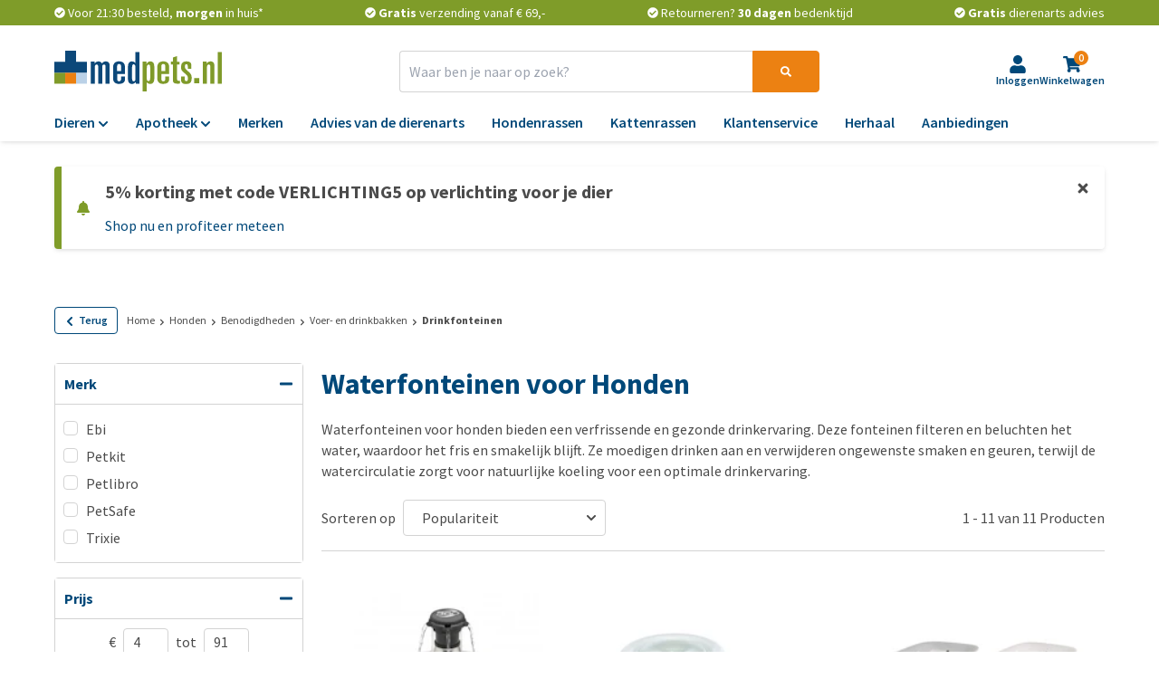

--- FILE ---
content_type: application/javascript
request_url: https://www.medpets.nl/js/chunks/26552f5a4f3f71d9.bundle.js
body_size: 5563
content:
/*! For license information please see 26552f5a4f3f71d9.bundle.js.LICENSE.txt */
"use strict";(self.webpackChunkOnlinePets_Storefront=self.webpackChunkOnlinePets_Storefront||[]).push([[557],{3336:(t,e,n)=>{function r(t){return r="function"==typeof Symbol&&"symbol"==typeof Symbol.iterator?function(t){return typeof t}:function(t){return t&&"function"==typeof Symbol&&t.constructor===Symbol&&t!==Symbol.prototype?"symbol":typeof t},r(t)}function i(t,e){for(var n=0;n<e.length;n++){var r=e[n];r.enumerable=r.enumerable||!1,r.configurable=!0,"value"in r&&(r.writable=!0),Object.defineProperty(t,o(r.key),r)}}function o(t){var e=function(t,e){if("object"!=r(t)||!t)return t;var n=t[Symbol.toPrimitive];if(void 0!==n){var i=n.call(t,e||"default");if("object"!=r(i))return i;throw new TypeError("@@toPrimitive must return a primitive value.")}return("string"===e?String:Number)(t)}(t,"string");return"symbol"==r(e)?e:e+""}function u(t,e,n){(function(t,e){if(e.has(t))throw new TypeError("Cannot initialize the same private elements twice on an object")})(t,e),e.set(t,n)}function a(t,e){return t.get(l(t,e))}function s(t,e,n){return t.set(l(t,e),n),n}function l(t,e,n){if("function"==typeof t?t===e:t.has(e))return arguments.length<3?e:n;throw new TypeError("Private element is not present on this object")}n.d(e,{A:()=>p});var c=new WeakMap,f=new WeakMap,h=new WeakMap,p=function(){return t=function t(e){if(function(t,e){if(!(t instanceof e))throw new TypeError("Cannot call a class as a function")}(this,t),u(this,c,void 0),u(this,f,""),u(this,h,!1),!(e instanceof HTMLInputElement))throw new Error("The given element must by an input element");s(c,this,e),this.hasValue()&&this.rememberValue()},n=[{key:"getInputByElement",value:function(t,e){return t.find((function(t){return t.element===e}))}}],(e=[{key:"element",get:function(){return a(c,this)}},{key:"oldValue",get:function(){return a(f,this)}},{key:"value",get:function(){return a(c,this).value},set:function(t){this.rememberValue(),a(c,this).value=t}},{key:"hasValue",value:function(){return!!this.value}},{key:"rememberValue",value:function(){s(f,this,this.value),s(h,this,!0)}},{key:"valueHasChanged",value:function(){return a(f,this)!==this.value}},{key:"isValid",value:function(){if(a(c,this).hasAttribute("disabled"))return!0;var t=a(c,this).cloneNode();return t.value=t.value.trim(),t.validity.valid}},{key:"hasReachedMaximumLength",value:function(){return this.value.length>=a(c,this).maxLength}},{key:"focus",value:function(){a(c,this).focus()}},{key:"hasBeenTouched",value:function(){return a(h,this)}}])&&i(t.prototype,e),n&&i(t,n),Object.defineProperty(t,"prototype",{writable:!1}),t;var t,e,n}()},557:(t,e,n)=>{n.r(e),n.d(e,{default:()=>Q});var r=n(9857),i=n(2525),o=n(3336);const u="p";var a=n(3465);function s(t){return s="function"==typeof Symbol&&"symbol"==typeof Symbol.iterator?function(t){return typeof t}:function(t){return t&&"function"==typeof Symbol&&t.constructor===Symbol&&t!==Symbol.prototype?"symbol":typeof t},s(t)}function l(t,e){for(var n=0;n<e.length;n++){var r=e[n];r.enumerable=r.enumerable||!1,r.configurable=!0,"value"in r&&(r.writable=!0),Object.defineProperty(t,f(r.key),r)}}function c(t,e,n){return(e=f(e))in t?Object.defineProperty(t,e,{value:n,enumerable:!0,configurable:!0,writable:!0}):t[e]=n,t}function f(t){var e=function(t,e){if("object"!=s(t)||!t)return t;var n=t[Symbol.toPrimitive];if(void 0!==n){var r=n.call(t,e||"default");if("object"!=s(r))return r;throw new TypeError("@@toPrimitive must return a primitive value.")}return("string"===e?String:Number)(t)}(t,"string");return"symbol"==s(e)?e:e+""}var h=function(){return t=function t(e){!function(t,e){if(!(t instanceof e))throw new TypeError("Cannot call a class as a function")}(this,t),c(this,"class",void 0),c(this,"message",void 0),c(this,"element",void 0),this.class=a.A.ERROR_MESSAGE,this.message=e,this.element=this.create()},(e=[{key:"create",value:function(){var t=document.createElement(u);return t.className=this.class,t.innerText=this.message,t}}])&&l(t.prototype,e),n&&l(t,n),Object.defineProperty(t,"prototype",{writable:!1}),t;var t,e,n}();function p(t){return p="function"==typeof Symbol&&"symbol"==typeof Symbol.iterator?function(t){return typeof t}:function(t){return t&&"function"==typeof Symbol&&t.constructor===Symbol&&t!==Symbol.prototype?"symbol":typeof t},p(t)}function v(t,e){for(var n=0;n<e.length;n++){var r=e[n];r.enumerable=r.enumerable||!1,r.configurable=!0,"value"in r&&(r.writable=!0),Object.defineProperty(t,d(r.key),r)}}function y(t,e,n){return(e=d(e))in t?Object.defineProperty(t,e,{value:n,enumerable:!0,configurable:!0,writable:!0}):t[e]=n,t}function d(t){var e=function(t,e){if("object"!=p(t)||!t)return t;var n=t[Symbol.toPrimitive];if(void 0!==n){var r=n.call(t,e||"default");if("object"!=p(r))return r;throw new TypeError("@@toPrimitive must return a primitive value.")}return("string"===e?String:Number)(t)}(t,"string");return"symbol"==p(e)?e:e+""}var b=function(){return t=function t(e){!function(t,e){if(!(t instanceof e))throw new TypeError("Cannot call a class as a function")}(this,t),y(this,"class",void 0),y(this,"message",void 0),this.class=a.A.ERROR,this.message=new h(e)},(e=[{key:"add",value:function(t){t.classList.add(this.class),t.querySelector(".error__message")||t.appendChild(this.message.element)}},{key:"remove",value:function(t){t.classList.remove(this.class),this.message.element.remove()}}])&&v(t.prototype,e),n&&v(t,n),Object.defineProperty(t,"prototype",{writable:!1}),t;var t,e,n}();const m="required",g="pattern",w="blocked",k="length";var O=n(8161),P=n(4339),S=n(436),j=n.n(S);function E(t){return E="function"==typeof Symbol&&"symbol"==typeof Symbol.iterator?function(t){return typeof t}:function(t){return t&&"function"==typeof Symbol&&t.constructor===Symbol&&t!==Symbol.prototype?"symbol":typeof t},E(t)}function x(){var t=R(),e=t.m(x),n=(Object.getPrototypeOf?Object.getPrototypeOf(e):e.__proto__).constructor;function r(t){var e="function"==typeof t&&t.constructor;return!!e&&(e===n||"GeneratorFunction"===(e.displayName||e.name))}var i={throw:1,return:2,break:3,continue:3};function o(t){var e,n;return function(r){e||(e={stop:function(){return n(r.a,2)},catch:function(){return r.v},abrupt:function(t,e){return n(r.a,i[t],e)},delegateYield:function(t,i,o){return e.resultName=i,n(r.d,A(t),o)},finish:function(t){return n(r.f,t)}},n=function(t,n,i){r.p=e.prev,r.n=e.next;try{return t(n,i)}finally{e.next=r.n}}),e.resultName&&(e[e.resultName]=r.v,e.resultName=void 0),e.sent=r.v,e.next=r.n;try{return t.call(this,e)}finally{r.p=e.prev,r.n=e.next}}}return(x=function(){return{wrap:function(e,n,r,i){return t.w(o(e),n,r,i&&i.reverse())},isGeneratorFunction:r,mark:t.m,awrap:function(t,e){return new V(t,e)},AsyncIterator:N,async:function(t,e,n,i,u){return(r(e)?I:_)(o(t),e,n,i,u)},keys:T,values:A}})()}function A(t){if(null!=t){var e=t["function"==typeof Symbol&&Symbol.iterator||"@@iterator"],n=0;if(e)return e.call(t);if("function"==typeof t.next)return t;if(!isNaN(t.length))return{next:function(){return t&&n>=t.length&&(t=void 0),{value:t&&t[n++],done:!t}}}}throw new TypeError(E(t)+" is not iterable")}function T(t){var e=Object(t),n=[];for(var r in e)n.unshift(r);return function t(){for(;n.length;)if((r=n.pop())in e)return t.value=r,t.done=!1,t;return t.done=!0,t}}function _(t,e,n,r,i){var o=I(t,e,n,r,i);return o.next().then((function(t){return t.done?t.value:o.next()}))}function I(t,e,n,r,i){return new N(R().w(t,e,n,r),i||Promise)}function N(t,e){function n(r,i,o,u){try{var a=t[r](i),s=a.value;return s instanceof V?e.resolve(s.v).then((function(t){n("next",t,o,u)}),(function(t){n("throw",t,o,u)})):e.resolve(s).then((function(t){a.value=t,o(a)}),(function(t){return n("throw",t,o,u)}))}catch(t){u(t)}}var r;this.next||(L(N.prototype),L(N.prototype,"function"==typeof Symbol&&Symbol.asyncIterator||"@asyncIterator",(function(){return this}))),L(this,"_invoke",(function(t,i,o){function u(){return new e((function(e,r){n(t,o,e,r)}))}return r=r?r.then(u,u):u()}),!0)}function R(){var t,e,n="function"==typeof Symbol?Symbol:{},r=n.iterator||"@@iterator",i=n.toStringTag||"@@toStringTag";function o(n,r,i,o){var s=r&&r.prototype instanceof a?r:a,l=Object.create(s.prototype);return L(l,"_invoke",function(n,r,i){var o,a,s,l=0,c=i||[],f=!1,h={p:0,n:0,v:t,a:p,f:p.bind(t,4),d:function(e,n){return o=e,a=0,s=t,h.n=n,u}};function p(n,r){for(a=n,s=r,e=0;!f&&l&&!i&&e<c.length;e++){var i,o=c[e],p=h.p,v=o[2];n>3?(i=v===r)&&(s=o[(a=o[4])?5:(a=3,3)],o[4]=o[5]=t):o[0]<=p&&((i=n<2&&p<o[1])?(a=0,h.v=r,h.n=o[1]):p<v&&(i=n<3||o[0]>r||r>v)&&(o[4]=n,o[5]=r,h.n=v,a=0))}if(i||n>1)return u;throw f=!0,r}return function(i,c,v){if(l>1)throw TypeError("Generator is already running");for(f&&1===c&&p(c,v),a=c,s=v;(e=a<2?t:s)||!f;){o||(a?a<3?(a>1&&(h.n=-1),p(a,s)):h.n=s:h.v=s);try{if(l=2,o){if(a||(i="next"),e=o[i]){if(!(e=e.call(o,s)))throw TypeError("iterator result is not an object");if(!e.done)return e;s=e.value,a<2&&(a=0)}else 1===a&&(e=o.return)&&e.call(o),a<2&&(s=TypeError("The iterator does not provide a '"+i+"' method"),a=1);o=t}else if((e=(f=h.n<0)?s:n.call(r,h))!==u)break}catch(e){o=t,a=1,s=e}finally{l=1}}return{value:e,done:f}}}(n,i,o),!0),l}var u={};function a(){}function s(){}function l(){}e=Object.getPrototypeOf;var c=[][r]?e(e([][r]())):(L(e={},r,(function(){return this})),e),f=l.prototype=a.prototype=Object.create(c);function h(t){return Object.setPrototypeOf?Object.setPrototypeOf(t,l):(t.__proto__=l,L(t,i,"GeneratorFunction")),t.prototype=Object.create(f),t}return s.prototype=l,L(f,"constructor",l),L(l,"constructor",s),s.displayName="GeneratorFunction",L(l,i,"GeneratorFunction"),L(f),L(f,i,"Generator"),L(f,r,(function(){return this})),L(f,"toString",(function(){return"[object Generator]"})),(R=function(){return{w:o,m:h}})()}function L(t,e,n,r){var i=Object.defineProperty;try{i({},"",{})}catch(t){i=0}L=function(t,e,n,r){function o(e,n){L(t,e,(function(t){return this._invoke(e,n,t)}))}e?i?i(t,e,{value:n,enumerable:!r,configurable:!r,writable:!r}):t[e]=n:(o("next",0),o("throw",1),o("return",2))},L(t,e,n,r)}function V(t,e){this.v=t,this.k=e}function C(t,e,n,r,i,o,u){try{var a=t[o](u),s=a.value}catch(t){return void n(t)}a.done?e(s):Promise.resolve(s).then(r,i)}function B(t){return function(){var e=this,n=arguments;return new Promise((function(r,i){var o=t.apply(e,n);function u(t){C(o,r,i,u,a,"next",t)}function a(t){C(o,r,i,u,a,"throw",t)}u(void 0)}))}}function M(t){return function(t){if(Array.isArray(t))return D(t)}(t)||function(t){if("undefined"!=typeof Symbol&&null!=t[Symbol.iterator]||null!=t["@@iterator"])return Array.from(t)}(t)||function(t,e){if(t){if("string"==typeof t)return D(t,e);var n={}.toString.call(t).slice(8,-1);return"Object"===n&&t.constructor&&(n=t.constructor.name),"Map"===n||"Set"===n?Array.from(t):"Arguments"===n||/^(?:Ui|I)nt(?:8|16|32)(?:Clamped)?Array$/.test(n)?D(t,e):void 0}}(t)||function(){throw new TypeError("Invalid attempt to spread non-iterable instance.\nIn order to be iterable, non-array objects must have a [Symbol.iterator]() method.")}()}function D(t,e){(null==e||e>t.length)&&(e=t.length);for(var n=0,r=Array(e);n<e;n++)r[n]=t[n];return r}function G(t,e){for(var n=0;n<e.length;n++){var r=e[n];r.enumerable=r.enumerable||!1,r.configurable=!0,"value"in r&&(r.writable=!0),Object.defineProperty(t,Y(r.key),r)}}function F(t,e,n){return e=z(e),function(t,e){if(e&&("object"==E(e)||"function"==typeof e))return e;if(void 0!==e)throw new TypeError("Derived constructors may only return object or undefined");return function(t){if(void 0===t)throw new ReferenceError("this hasn't been initialised - super() hasn't been called");return t}(t)}(t,q()?Reflect.construct(e,n||[],z(t).constructor):e.apply(t,n))}function q(){try{var t=!Boolean.prototype.valueOf.call(Reflect.construct(Boolean,[],(function(){})))}catch(t){}return(q=function(){return!!t})()}function U(){return U="undefined"!=typeof Reflect&&Reflect.get?Reflect.get.bind():function(t,e,n){var r=function(t,e){for(;!{}.hasOwnProperty.call(t,e)&&null!==(t=z(t)););return t}(t,e);if(r){var i=Object.getOwnPropertyDescriptor(r,e);return i.get?i.get.call(arguments.length<3?t:n):i.value}},U.apply(null,arguments)}function z(t){return z=Object.setPrototypeOf?Object.getPrototypeOf.bind():function(t){return t.__proto__||Object.getPrototypeOf(t)},z(t)}function W(t,e){return W=Object.setPrototypeOf?Object.setPrototypeOf.bind():function(t,e){return t.__proto__=e,t},W(t,e)}function H(t,e,n){return(e=Y(e))in t?Object.defineProperty(t,e,{value:n,enumerable:!0,configurable:!0,writable:!0}):t[e]=n,t}function Y(t){var e=function(t,e){if("object"!=E(t)||!t)return t;var n=t[Symbol.toPrimitive];if(void 0!==n){var r=n.call(t,e||"default");if("object"!=E(r))return r;throw new TypeError("@@toPrimitive must return a primitive value.")}return("string"===e?String:Number)(t)}(t,"string");return"symbol"==E(e)?e:e+""}function Z(t,e,n){(function(t,e){if(e.has(t))throw new TypeError("Cannot initialize the same private elements twice on an object")})(t,e),e.set(t,n)}function $(t,e){return t.get(J(t,e))}function J(t,e,n){if("function"==typeof t?t===e:t.has(e))return arguments.length<3?e:n;throw new TypeError("Private element is not present on this object")}var K=new WeakMap,Q=function(t){function e(){var t;!function(t,e){if(!(t instanceof e))throw new TypeError("Cannot call a class as a function")}(this,e);for(var n=arguments.length,r=new Array(n),i=0;i<n;i++)r[i]=arguments[i];return Z(t=F(this,e,[].concat(r)),K,void 0),H(t,"inputs",[]),H(t,"error",void 0),H(t,"type",void 0),H(t,"invalidOnly",!1),H(t,"isBlocked",void 0),H(t,"iti",void 0),H(t,"hiddenPhoneNumber",void 0),t}return function(t,e){if("function"!=typeof e&&null!==e)throw new TypeError("Super expression must either be null or a function");t.prototype=Object.create(e&&e.prototype,{constructor:{value:t,writable:!0,configurable:!0}}),Object.defineProperty(t,"prototype",{writable:!1}),e&&W(t,e)}(e,t),r=e,u=[{key:"touchedInputs",get:function(){return this.inputs.filter((function(t){return t.hasBeenTouched()}))}},{key:"bind",value:function(t){var n,r,o,u=this;U(z(e.prototype),"bind",this).call(this,t),this.setUp(),n=K,r=this,o=this.onBlur.bind(this),n.set(J(n,r),o),this.el.dataset.notificationsOnly||this.inputs.forEach((function(t){return t.element.addEventListener(i.A.BLUR,$(K,u))})),this.addListener(O.A.VALIDATE,this.onNotification),this.handlePreFill()}},{key:"setUp",value:function(){var t=M(this.el.querySelectorAll("input"));if(!t.length)throw new b("At least one input element is required!");this.inputs=t.map((function(t){return new o.A(t)})),this.type=this.el.dataset.type,"tel"===this.type&&this.setInTelInput(t[0]),this.invalidOnly=!!this.el.dataset.invalidOnly}},{key:"onBlur",value:(p=B(x().mark((function t(e){var n;return x().wrap((function(t){for(;;)switch(t.prev=t.next){case 0:if((n=o.A.getInputByElement(this.inputs,e.target))&&n.valueHasChanged()){t.next=3;break}return t.abrupt("return");case 3:if(n.rememberValue(),this.touchedInputs.length===this.inputs.length){t.next=6;break}return t.abrupt("return");case 6:return t.next=8,this.validate();case 8:case"end":return t.stop()}}),t,this)}))),function(t){return p.apply(this,arguments)})},{key:"onNotification",value:(h=B(x().mark((function t(){return x().wrap((function(t){for(;;)switch(t.prev=t.next){case 0:return t.next=2,this.validate();case 2:case"end":return t.stop()}}),t,this)}))),function(){return h.apply(this,arguments)})},{key:"handlePreFill",value:(f=B(x().mark((function t(){return x().wrap((function(t){for(;;)switch(t.prev=t.next){case 0:if(this.touchedInputs.length===this.inputs.length&&"tel"!==this.type){t.next=2;break}return t.abrupt("return");case 2:return t.next=4,this.validate();case 4:case"end":return t.stop()}}),t,this)}))),function(){return f.apply(this,arguments)})},{key:"validate",value:(c=B(x().mark((function t(){var e;return x().wrap((function(t){for(;;)switch(t.prev=t.next){case 0:if(this.reset(),!(e=this.invalidInputs()).length){t.next=5;break}return this.onInvalid(e),t.abrupt("return",!1);case 5:return t.next=7,this.isValid();case 7:if(t.sent){t.next=10;break}return this.onInvalid(this.inputs),t.abrupt("return",!1);case 10:if(!this.invalidOnly){t.next=12;break}return t.abrupt("return",!0);case 12:return this.onValid(),t.abrupt("return",!0);case 14:case"end":return t.stop()}}),t,this)}))),function(){return c.apply(this,arguments)})},{key:"invalidInputs",value:function(){return this.inputs.filter((function(t){return!!(t.element.dataset.length&&t.value.length>t.element.dataset.length)||!t.isValid()}))}},{key:"isValid",value:(l=B(x().mark((function t(){return x().wrap((function(t){for(;;)switch(t.prev=t.next){case 0:if("date"!==this.type){t.next=2;break}return t.abrupt("return",this.validateDate());case 2:if("postal-code"!==this.type){t.next=4;break}return t.abrupt("return",this.validatePostalCode());case 4:if("password"!==this.type){t.next=6;break}return t.abrupt("return",this.validatePassword());case 6:if("email"!==this.type){t.next=8;break}return t.abrupt("return",this.validateEmail());case 8:if("tel"!==this.type){t.next=10;break}return t.abrupt("return",this.validateTel());case 10:return t.abrupt("return",!0);case 11:case"end":return t.stop()}}),t,this)}))),function(){return l.apply(this,arguments)})},{key:"onValid",value:function(){this.el.classList.add(a.A.VALID)}},{key:"onInvalid",value:function(t){t.length&&(this.error=new b(this.message(t[0])),this.error.add(this.el))}},{key:"reset",value:function(){this.el.classList.remove(a.A.VALID),this.isBlocked=!1,this.error&&(this.error.remove(this.el),this.error=void 0)}},{key:"message",value:function(t){return this.type?window.store.getTranslation("validation.".concat(this.type,".").concat(this.reason(t))):window.store.getTranslation("validation.".concat(this.reason(t)))}},{key:"reason",value:function(t){return"date"===this.type?g:t.hasValue()?this.isBlocked?w:t.element.dataset.length&&t.value.length>t.element.dataset.length?k:g:m}},{key:"validateDate",value:function(){var t=this.inputs;4!==t[0].value.length&&(t=t.reverse());var e=t.map((function(t){return parseInt(t.value,10)})).join("/"),n=new Date(e);return e==="".concat(n.getFullYear(),"/").concat(n.getMonth()+1,"/").concat(n.getDate())}},{key:"validatePostalCode",value:function(){var t=this,e=this.el.dataset.blocked;if(!e)return!0;var n=[];try{n=JSON.parse(e).filter((function(e){return new RegExp(e,"i").test(t.inputs[0].value)}))}catch(t){n=[]}return this.isBlocked=Boolean(n.length),!n.length}},{key:"validatePassword",value:function(){var t=this.inputs[0];if(!t.element.required&&!t.value.length)return!0;var e=t.element.minLength||8;return t.value.length>=e}},{key:"validateEmail",value:function(){var t=this.inputs[0];return!t.element.required&&!t.value.length||new RegExp(/^(([^<>()[\]\\.,;:\s@"]+(\.[^<>()[\]\\.,;:\s@"]+)*)|(".+"))@((\[[0-9]{1,3}\.[0-9]{1,3}\.[0-9]{1,3}\.[0-9]{1,3}])|(([a-zA-Z\-0-9]+\.)+[a-zA-Z]{2,}))$/).test(this.inputs[0].value)}},{key:"validateTel",value:function(){return!this.iti||(this.hiddenPhoneNumber.value=this.iti.getNumber(),!0)}},{key:"setInTelInput",value:function(t){var e=this,r={nl:P.nl,fr:P.fr,en:P.en,de:P.de,da:P.da}[window.locale.split("-")[0]]||P.en,i=t.value;this.iti=j()(t,{i18n:r,initialCountry:window.locale.split("-")[1],nationalMode:!1,strictMode:!0,useFullscreenPopup:!1,validationNumberTypes:null,loadUtils:function(){return n.e(3660).then(n.bind(n,4183))}}),this.iti.promise.then(B(x().mark((function t(){return x().wrap((function(t){for(;;)switch(t.prev=t.next){case 0:if(!(i.length>1)){t.next=4;break}return e.iti.setNumber(i),t.next=4,e.validate();case 4:case"end":return t.stop()}}),t)})))),t.addEventListener("countrychange",this.validate.bind(this)),this.hiddenPhoneNumber=document.createElement("input"),this.hiddenPhoneNumber.setAttribute("type","hidden"),this.hiddenPhoneNumber.setAttribute("name","full-phone"),t.parentElement.appendChild(this.hiddenPhoneNumber)}},{key:"destroy",value:function(){var t=this;this.inputs.forEach((function(e){return e.element.removeEventListener(i.A.BLUR,$(K,t))})),U(z(e.prototype),"destroy",this).call(this)}}],u&&G(r.prototype,u),s&&G(r,s),Object.defineProperty(r,"prototype",{writable:!1}),r;var r,u,s,l,c,f,h,p}(r.uA)},3465:(t,e,n)=>{n.d(e,{A:()=>r});const r={ERROR:"error",ERROR_MESSAGE:"error__message",VALID:"valid"}}}]);
//# sourceMappingURL=26552f5a4f3f71d9.bundle.js.map

--- FILE ---
content_type: application/javascript
request_url: https://www.medpets.nl/js/chunks/0ee48b5353c3aa5d.bundle.js
body_size: 2987
content:
"use strict";(self.webpackChunkOnlinePets_Storefront=self.webpackChunkOnlinePets_Storefront||[]).push([[459],{6080:(t,e,r)=>{r.d(e,{A:()=>u});const n="ie11";function o(t){return o="function"==typeof Symbol&&"symbol"==typeof Symbol.iterator?function(t){return typeof t}:function(t){return t&&"function"==typeof Symbol&&t.constructor===Symbol&&t!==Symbol.prototype?"symbol":typeof t},o(t)}function i(t,e){for(var r=0;r<e.length;r++){var n=e[r];n.enumerable=n.enumerable||!1,n.configurable=!0,"value"in n&&(n.writable=!0),Object.defineProperty(t,a(n.key),n)}}function a(t){var e=function(t,e){if("object"!=o(t)||!t)return t;var r=t[Symbol.toPrimitive];if(void 0!==r){var n=r.call(t,e||"default");if("object"!=o(n))return n;throw new TypeError("@@toPrimitive must return a primitive value.")}return("string"===e?String:Number)(t)}(t,"string");return"symbol"==o(e)?e:e+""}var u=function(){return t=function t(){!function(t,e){if(!(t instanceof e))throw new TypeError("Cannot call a class as a function")}(this,t)},r=[{key:"getContent",value:function(t){var e=document.documentElement;if(e){var r=null;if(r=e.classList.contains(n)?t:t.content){var o=r.firstElementChild;if(o)return o.cloneNode(!0);throw new Error("There is no content in the template")}throw new Error("Could not get the content of the template")}throw new Error("There is no present HTML tag")}}],(e=null)&&i(t.prototype,e),r&&i(t,r),Object.defineProperty(t,"prototype",{writable:!1}),t;var t,e,r}()},5501:(t,e,r)=>{function n(t){return n="function"==typeof Symbol&&"symbol"==typeof Symbol.iterator?function(t){return typeof t}:function(t){return t&&"function"==typeof Symbol&&t.constructor===Symbol&&t!==Symbol.prototype?"symbol":typeof t},n(t)}function o(t,e){for(var r=0;r<e.length;r++){var n=e[r];n.enumerable=n.enumerable||!1,n.configurable=!0,"value"in n&&(n.writable=!0),Object.defineProperty(t,a(n.key),n)}}function i(t,e,r){return(e=a(e))in t?Object.defineProperty(t,e,{value:r,enumerable:!0,configurable:!0,writable:!0}):t[e]=r,t}function a(t){var e=function(t,e){if("object"!=n(t)||!t)return t;var r=t[Symbol.toPrimitive];if(void 0!==r){var o=r.call(t,e||"default");if("object"!=n(o))return o;throw new TypeError("@@toPrimitive must return a primitive value.")}return("string"===e?String:Number)(t)}(t,"string");return"symbol"==n(e)?e:e+""}r.d(e,{A:()=>u});var u=function(){return t=function t(e,r,n){!function(t,e){if(!(t instanceof e))throw new TypeError("Cannot call a class as a function")}(this,t),i(this,"filter",void 0),i(this,"data",void 0),i(this,"group",void 0),this.filter=e,this.data=r,this.group=n},(e=[{key:"build",value:function(){var t=this.filter.getElementByRef("checkbox"),e=this.filter.getElementByRef("label");return this.filter.setAttribute("data-id",this.data.id),this.filter.setAttribute("data-name",this.data.name),this.filter.setAttribute("data-group",this.group.id),t.setAttribute("id",this.data.id),e.setAttribute("for",this.data.id),e.innerText=this.data.name,this.data.isActive?t.setAttribute("checked","true"):t.removeAttribute("checked"),this.filter}}])&&o(t.prototype,e),r&&o(t,r),Object.defineProperty(t,"prototype",{writable:!1}),t;var t,e,r}()},6516:(t,e,r)=>{function n(t){return n="function"==typeof Symbol&&"symbol"==typeof Symbol.iterator?function(t){return typeof t}:function(t){return t&&"function"==typeof Symbol&&t.constructor===Symbol&&t!==Symbol.prototype?"symbol":typeof t},n(t)}function o(t,e){for(var r=0;r<e.length;r++){var n=e[r];n.enumerable=n.enumerable||!1,n.configurable=!0,"value"in n&&(n.writable=!0),Object.defineProperty(t,a(n.key),n)}}function i(t,e,r){return(e=a(e))in t?Object.defineProperty(t,e,{value:r,enumerable:!0,configurable:!0,writable:!0}):t[e]=r,t}function a(t){var e=function(t,e){if("object"!=n(t)||!t)return t;var r=t[Symbol.toPrimitive];if(void 0!==r){var o=r.call(t,e||"default");if("object"!=n(o))return o;throw new TypeError("@@toPrimitive must return a primitive value.")}return("string"===e?String:Number)(t)}(t,"string");return"symbol"==n(e)?e:e+""}r.d(e,{A:()=>u});var u=function(){return t=function t(e,r){!function(t,e){if(!(t instanceof e))throw new TypeError("Cannot call a class as a function")}(this,t),i(this,"group",void 0),i(this,"data",void 0),this.group=e,this.data=r},(e=[{key:"build",value:function(){throw new Error("Abstract method")}}])&&o(t.prototype,e),r&&o(t,r),Object.defineProperty(t,"prototype",{writable:!1}),t;var t,e,r}()},2711:(t,e,r)=>{r.d(e,{A:()=>b});var n=r(6516),o=r(5501);function i(t){return i="function"==typeof Symbol&&"symbol"==typeof Symbol.iterator?function(t){return typeof t}:function(t){return t&&"function"==typeof Symbol&&t.constructor===Symbol&&t!==Symbol.prototype?"symbol":typeof t},i(t)}function a(t){return function(t){if(Array.isArray(t))return u(t)}(t)||function(t){if("undefined"!=typeof Symbol&&null!=t[Symbol.iterator]||null!=t["@@iterator"])return Array.from(t)}(t)||function(t,e){if(t){if("string"==typeof t)return u(t,e);var r={}.toString.call(t).slice(8,-1);return"Object"===r&&t.constructor&&(r=t.constructor.name),"Map"===r||"Set"===r?Array.from(t):"Arguments"===r||/^(?:Ui|I)nt(?:8|16|32)(?:Clamped)?Array$/.test(r)?u(t,e):void 0}}(t)||function(){throw new TypeError("Invalid attempt to spread non-iterable instance.\nIn order to be iterable, non-array objects must have a [Symbol.iterator]() method.")}()}function u(t,e){(null==e||e>t.length)&&(e=t.length);for(var r=0,n=Array(e);r<e;r++)n[r]=t[r];return n}function c(t,e){for(var r=0;r<e.length;r++){var n=e[r];n.enumerable=n.enumerable||!1,n.configurable=!0,"value"in n&&(n.writable=!0),Object.defineProperty(t,l(n.key),n)}}function l(t){var e=function(t,e){if("object"!=i(t)||!t)return t;var r=t[Symbol.toPrimitive];if(void 0!==r){var n=r.call(t,e||"default");if("object"!=i(n))return n;throw new TypeError("@@toPrimitive must return a primitive value.")}return("string"===e?String:Number)(t)}(t,"string");return"symbol"==i(e)?e:e+""}function f(t,e,r){return e=p(e),function(t,e){if(e&&("object"==i(e)||"function"==typeof e))return e;if(void 0!==e)throw new TypeError("Derived constructors may only return object or undefined");return function(t){if(void 0===t)throw new ReferenceError("this hasn't been initialised - super() hasn't been called");return t}(t)}(t,s()?Reflect.construct(e,r||[],p(t).constructor):e.apply(t,r))}function s(){try{var t=!Boolean.prototype.valueOf.call(Reflect.construct(Boolean,[],(function(){})))}catch(t){}return(s=function(){return!!t})()}function p(t){return p=Object.setPrototypeOf?Object.getPrototypeOf.bind():function(t){return t.__proto__||Object.getPrototypeOf(t)},p(t)}function y(t,e){return y=Object.setPrototypeOf?Object.setPrototypeOf.bind():function(t,e){return t.__proto__=e,t},y(t,e)}var b=function(t){function e(){return function(t,e){if(!(t instanceof e))throw new TypeError("Cannot call a class as a function")}(this,e),f(this,e,arguments)}return function(t,e){if("function"!=typeof e&&null!==e)throw new TypeError("Super expression must either be null or a function");t.prototype=Object.create(e&&e.prototype,{constructor:{value:t,writable:!0,configurable:!0}}),Object.defineProperty(t,"prototype",{writable:!1}),e&&y(t,e)}(e,t),r=e,(n=[{key:"build",value:function(){var t,e=this,r=document.body.getElementByRef("filters").getElementsByClassName("expanded"),n=this.group.getElementByRef("header-title"),i=this.group.getElementByRef("checkbox-filter"),u=this.group.getElementByRef("expand-button"),c=this.group.getElementByRef("filter-content-default");n.innerHTML=this.data.name,this.group.setAttribute("data-id","filter-".concat(this.data.id)),u.setAttribute("data-container","filter-content-".concat(this.data.id)),c.setAttribute("ref","filter-content-".concat(this.data.id)),this.data.filters.length>10&&u.setAttribute("data-scrollbar","true");var l=this.data.filters.map((function(t){var r=i.cloneNode(!0);return new o.A(r,t,e.data).build()}));return(t=i.parentNode).prepend.apply(t,a(l)),i.remove(),this.data.filters.length>5&&(u.classList.remove("lg:hidden"),Array.from(r).forEach((function(t){t.getAttribute("ref")===c.getAttribute("ref")&&(c.classList.add("expanded"),e.data.filters.length>10&&c.classList.add("overflow-y-scroll"),u.innerHTML=u.getAttribute("data-show-less"))}))),this.group}}])&&c(r.prototype,n),i&&c(r,i),Object.defineProperty(r,"prototype",{writable:!1}),r;var r,n,i}(n.A)},2833:(t,e,r)=>{r.d(e,{A:()=>d});var n=r(6516),o=r(5501);const i=160;var a=r(6080);const u="panel__view--active";function c(t){return c="function"==typeof Symbol&&"symbol"==typeof Symbol.iterator?function(t){return typeof t}:function(t){return t&&"function"==typeof Symbol&&t.constructor===Symbol&&t!==Symbol.prototype?"symbol":typeof t},c(t)}function l(t,e){for(var r=0;r<e.length;r++){var n=e[r];n.enumerable=n.enumerable||!1,n.configurable=!0,"value"in n&&(n.writable=!0),Object.defineProperty(t,f(n.key),n)}}function f(t){var e=function(t,e){if("object"!=c(t)||!t)return t;var r=t[Symbol.toPrimitive];if(void 0!==r){var n=r.call(t,e||"default");if("object"!=c(n))return n;throw new TypeError("@@toPrimitive must return a primitive value.")}return("string"===e?String:Number)(t)}(t,"string");return"symbol"==c(e)?e:e+""}function s(t,e,r){return e=y(e),function(t,e){if(e&&("object"==c(e)||"function"==typeof e))return e;if(void 0!==e)throw new TypeError("Derived constructors may only return object or undefined");return function(t){if(void 0===t)throw new ReferenceError("this hasn't been initialised - super() hasn't been called");return t}(t)}(t,p()?Reflect.construct(e,r||[],y(t).constructor):e.apply(t,r))}function p(){try{var t=!Boolean.prototype.valueOf.call(Reflect.construct(Boolean,[],(function(){})))}catch(t){}return(p=function(){return!!t})()}function y(t){return y=Object.setPrototypeOf?Object.getPrototypeOf.bind():function(t){return t.__proto__||Object.getPrototypeOf(t)},y(t)}function b(t,e){return b=Object.setPrototypeOf?Object.setPrototypeOf.bind():function(t,e){return t.__proto__=e,t},b(t,e)}var d=function(t){function e(){return function(t,e){if(!(t instanceof e))throw new TypeError("Cannot call a class as a function")}(this,e),s(this,e,arguments)}return function(t,e){if("function"!=typeof e&&null!==e)throw new TypeError("Super expression must either be null or a function");t.prototype=Object.create(e&&e.prototype,{constructor:{value:t,writable:!0,configurable:!0}}),Object.defineProperty(t,"prototype",{writable:!1}),e&&b(t,e)}(e,t),r=e,(n=[{key:"build",value:function(){var t=this,e=this.group.getElementByRef("filter-group"),r=this.group.getElementByRef("filter-group-name"),n=this.group.getElementByRef("filter-group-active-filters"),c=this.group.getElementByRef("sub-panel"),l=this.group.getElementByRef("main-panel"),f=this.group.getElementByRef("header"),s=this.group.getElementByRef("footer"),p=a.A.getContent(f),y=a.A.getContent(s),b=p.getElementByRef("panel-header-previous"),d=p.getElementByRef("panel-header-title"),m=y.getElementByRef("sub-panel-filter-button"),h=this.group.getElementByRef("checkbox-filter");e.setAttribute("data-id","mobile-filter-".concat(this.data.id)),r.innerHTML=this.data.name,r.setAttribute("data-id","mobile-filter-".concat(this.data.id)),this.data.isActive&&r.classList.add("font-bold");var v=this.data.filters.filter((function(t){return t.isActive}));v.length&&n.classList.add("mt-2"),v.forEach((function(e,r){var o=document.createElement("li");o.innerText=e.name,r<v.length-1&&(o.innerText+=","+String.fromCharCode(i)),window.store.activeViewPanels.contains("mobile-filter-".concat(t.data.id))&&c.classList.add(u),n.appendChild(o)})),c.setAttribute("data-id","mobile-filter-".concat(this.data.id)),b.setAttribute("data-id","mobile-filter-".concat(this.data.id)),d.innerHTML=this.data.name;var g=document.createElement("template");g.setAttribute("ref","header"),g.content.appendChild(p),f.remove(),l.insertBefore(g,l.firstChild);var w=document.createElement("template");return w.setAttribute("ref","footer"),w.content.appendChild(y),s.remove(),l.appendChild(w),m.setAttribute("data-id","mobile-filter-".concat(this.data.id)),window.store.activeViewPanels.contains("mobile-filter-".concat(this.data.id))&&(c.classList.add(u),c.classList.remove("hidden")),this.data.filters.forEach((function(e){var r=h.cloneNode(!0),n=new o.A(r,e,t.data).build();h.parentNode.appendChild(n)})),h.remove(),this.group}}])&&l(r.prototype,n),c&&l(r,c),Object.defineProperty(r,"prototype",{writable:!1}),r;var r,n,c}(n.A)},459:(t,e,r)=>{r.r(e),r.d(e,{default:()=>h});var n=r(9857),o=r(8161),i=r(6080);const a="mobile";var u=r(4467);function c(t){return c="function"==typeof Symbol&&"symbol"==typeof Symbol.iterator?function(t){return typeof t}:function(t){return t&&"function"==typeof Symbol&&t.constructor===Symbol&&t!==Symbol.prototype?"symbol":typeof t},c(t)}function l(t,e){for(var r=0;r<e.length;r++){var n=e[r];n.enumerable=n.enumerable||!1,n.configurable=!0,"value"in n&&(n.writable=!0),Object.defineProperty(t,m(n.key),n)}}function f(t,e,r){return e=y(e),function(t,e){if(e&&("object"==c(e)||"function"==typeof e))return e;if(void 0!==e)throw new TypeError("Derived constructors may only return object or undefined");return function(t){if(void 0===t)throw new ReferenceError("this hasn't been initialised - super() hasn't been called");return t}(t)}(t,s()?Reflect.construct(e,r||[],y(t).constructor):e.apply(t,r))}function s(){try{var t=!Boolean.prototype.valueOf.call(Reflect.construct(Boolean,[],(function(){})))}catch(t){}return(s=function(){return!!t})()}function p(){return p="undefined"!=typeof Reflect&&Reflect.get?Reflect.get.bind():function(t,e,r){var n=function(t,e){for(;!{}.hasOwnProperty.call(t,e)&&null!==(t=y(t)););return t}(t,e);if(n){var o=Object.getOwnPropertyDescriptor(n,e);return o.get?o.get.call(arguments.length<3?t:r):o.value}},p.apply(null,arguments)}function y(t){return y=Object.setPrototypeOf?Object.getPrototypeOf.bind():function(t){return t.__proto__||Object.getPrototypeOf(t)},y(t)}function b(t,e){return b=Object.setPrototypeOf?Object.setPrototypeOf.bind():function(t,e){return t.__proto__=e,t},b(t,e)}function d(t,e,r){return(e=m(e))in t?Object.defineProperty(t,e,{value:r,enumerable:!0,configurable:!0,writable:!0}):t[e]=r,t}function m(t){var e=function(t,e){if("object"!=c(t)||!t)return t;var r=t[Symbol.toPrimitive];if(void 0!==r){var n=r.call(t,e||"default");if("object"!=c(n))return n;throw new TypeError("@@toPrimitive must return a primitive value.")}return("string"===e?String:Number)(t)}(t,"string");return"symbol"==c(e)?e:e+""}var h=function(t){function e(){var t;!function(t,e){if(!(t instanceof e))throw new TypeError("Cannot call a class as a function")}(this,e);for(var r=arguments.length,n=new Array(r),o=0;o<r;o++)n[o]=arguments[o];return d(t=f(this,e,[].concat(n)),"dynamicGroups",void 0),d(t,"priceRange",void 0),d(t,"checkboxTemplate",void 0),d(t,"version",void 0),t}return function(t,e){if("function"!=typeof e&&null!==e)throw new TypeError("Super expression must either be null or a function");t.prototype=Object.create(e&&e.prototype,{constructor:{value:t,writable:!0,configurable:!0}}),Object.defineProperty(t,"prototype",{writable:!1}),e&&b(t,e)}(e,t),n=e,(c=[{key:"bind",value:function(t){p(y(e.prototype),"bind",this).call(this,t),this.dynamicGroups=this.getDynamicItems(),this.version=t.dataset.version,this.priceRange=this.el.getElementByRef("price-range"),this.addListener(o.A.FILTERED,this.handleFiltered.bind(this)),this.checkboxTemplate=i.A.getContent(t.getElementByRef("checkbox-group-template"))}},{key:"handleFiltered",value:function(t){var e=this;t.data.filterGroups.forEach((function(t){e.renderGroup(t)})),this.removeDynamicItems(),this.dynamicGroups=this.getDynamicItems(),t.group||this.notify(o.A.CLEAR_VIEW_PANEL)}},{key:"renderGroup",value:function(t){if(t.type===u.A.CHECKBOX){var e=new(this.version===a?r(2833).A:r(2711).A)(this.checkboxTemplate.cloneNode(!0),t).build();this.priceRange&&this.priceRange.parentNode?this.priceRange.parentNode.insertBefore(e,this.priceRange):this.el.appendChild(e)}}},{key:"getDynamicItems",value:function(){return Array.from(this.el.querySelectorAll("[data-dynamic]"))}},{key:"removeDynamicItems",value:function(){this.dynamicGroups.forEach((function(t){t.remove()}))}}])&&l(n.prototype,c),s&&l(n,s),Object.defineProperty(n,"prototype",{writable:!1}),n;var n,c,s}(n.uA)},4467:(t,e,r)=>{r.d(e,{A:()=>n});const n={CHECKBOX:"checkbox",PRICE:"price-range",SELECTED:"selected"}}}]);
//# sourceMappingURL=0ee48b5353c3aa5d.bundle.js.map

--- FILE ---
content_type: image/svg+xml
request_url: https://images.onlinepets.com/storefront/images/payment-methods/american-express.svg?auto=format
body_size: 4754
content:
<?xml version="1.0" encoding="utf-8"?>
<svg xmlns="http://www.w3.org/2000/svg" xmlns:xlink="http://www.w3.org/1999/xlink" version="1.1" id="Calque_1" x="0px" y="0px" viewBox="0 0 234.56 175.92" style="enable-background:new 0 0 234.56 175.92;">
<style type="text/css">
	.st0{fill-rule:evenodd;clip-rule:evenodd;fill:#CCD905;}
	.st1{fill-rule:evenodd;clip-rule:evenodd;fill:#00ADEF;}
	.st2{fill-rule:evenodd;clip-rule:evenodd;}
	.st3{fill-rule:evenodd;clip-rule:evenodd;fill:#009CDE;}
	.st4{fill-rule:evenodd;clip-rule:evenodd;fill:#FFFFFF;}
	.st5{fill:none;stroke:#000000;stroke-width:0.5669;stroke-miterlimit:22.9256;}
	.st6{fill-rule:evenodd;clip-rule:evenodd;fill:#377F7B;}
	.st7{fill-rule:evenodd;clip-rule:evenodd;fill:#1A1A1A;}
	.st8{fill:#FFFFFF;}
	.st9{fill:none;stroke:#FFFFFF;stroke-width:0.5669;stroke-miterlimit:22.9256;}
	.st10{fill-rule:evenodd;clip-rule:evenodd;fill:#009287;}
	.st11{fill-rule:evenodd;clip-rule:evenodd;fill:#99E1DE;}
	.st12{fill-rule:evenodd;clip-rule:evenodd;fill:#00A1E9;}
	.st13{fill-rule:evenodd;clip-rule:evenodd;fill:#016FD0;}
	.st14{fill-rule:evenodd;clip-rule:evenodd;fill:#FEFEFF;}
	.st15{fill-rule:evenodd;clip-rule:evenodd;fill:#8ABDE9;}
	.st16{fill-rule:evenodd;clip-rule:evenodd;fill:#EF533D;}
	.st17{clip-path:url(#SVGID_2_);fill:url(#SVGID_3_);}
	.st18{clip-path:url(#SVGID_5_);fill:url(#SVGID_6_);}
	.st19{fill-rule:evenodd;clip-rule:evenodd;fill:#1D3663;}
	.st20{fill-rule:evenodd;clip-rule:evenodd;fill:#FEFEFE;}
	.st21{fill-rule:evenodd;clip-rule:evenodd;fill:#EDEDED;}
	.st22{fill-rule:evenodd;clip-rule:evenodd;fill:#C30044;}
	.st23{fill-rule:evenodd;clip-rule:evenodd;fill:#FFDD00;}
	.st24{clip-path:url(#SVGID_8_);fill-rule:evenodd;clip-rule:evenodd;fill:#2F9B46;}
	.st25{clip-path:url(#SVGID_8_);fill-rule:evenodd;clip-rule:evenodd;fill:#60B54D;}
	.st26{clip-path:url(#SVGID_8_);fill-rule:evenodd;clip-rule:evenodd;fill:#89CC53;}
	.st27{clip-path:url(#SVGID_8_);fill-rule:evenodd;clip-rule:evenodd;fill:#3CB8AD;}
	.st28{clip-path:url(#SVGID_8_);fill-rule:evenodd;clip-rule:evenodd;fill:#3394D7;}
	.st29{clip-path:url(#SVGID_8_);fill:none;stroke:#3394D7;stroke-width:0.216;stroke-miterlimit:22.9256;}
	.st30{clip-path:url(#SVGID_8_);fill-rule:evenodd;clip-rule:evenodd;fill:#2772BC;}
	.st31{clip-path:url(#SVGID_8_);fill-rule:evenodd;clip-rule:evenodd;fill:#1B5B83;}
	.st32{clip-path:url(#SVGID_8_);fill-rule:evenodd;clip-rule:evenodd;fill:#993233;}
	.st33{clip-path:url(#SVGID_8_);fill-rule:evenodd;clip-rule:evenodd;fill:#E13030;}
	.st34{clip-path:url(#SVGID_8_);fill-rule:evenodd;clip-rule:evenodd;fill:#F28824;}
	.st35{clip-path:url(#SVGID_8_);fill-rule:evenodd;clip-rule:evenodd;fill:#F5C836;}
	.st36{clip-path:url(#SVGID_8_);fill-rule:evenodd;clip-rule:evenodd;fill:#238647;}
	.st37{clip-path:url(#SVGID_8_);fill-rule:evenodd;clip-rule:evenodd;fill:#EDEDED;}
	.st38{clip-path:url(#SVGID_10_);fill:url(#SVGID_11_);}
	.st39{fill-rule:evenodd;clip-rule:evenodd;fill:#184285;}
	.st40{fill-rule:evenodd;clip-rule:evenodd;fill:#B2DBF4;}
	.st41{fill-rule:evenodd;clip-rule:evenodd;fill:#68BCEB;}
	.st42{fill-rule:evenodd;clip-rule:evenodd;fill:#FDFEFE;}
	.st43{fill-rule:evenodd;clip-rule:evenodd;fill:#1E4A8F;}
	.st44{filter:url(#Adobe_OpacityMaskFilter);}
	.st45{clip-path:url(#SVGID_13_);fill:url(#SVGID_15_);}
	.st46{clip-path:url(#SVGID_13_);mask:url(#SVGID_14_);fill:url(#SVGID_16_);}
	.st47{fill-rule:evenodd;clip-rule:evenodd;fill:#748DB6;}
	.st48{fill-rule:evenodd;clip-rule:evenodd;fill:#1A458A;}
	.st49{fill-rule:evenodd;clip-rule:evenodd;fill:#8097BC;}
	.st50{clip-path:url(#SVGID_18_);fill-rule:evenodd;clip-rule:evenodd;fill:#2FACDD;}
	.st51{clip-path:url(#SVGID_18_);fill-rule:evenodd;clip-rule:evenodd;fill:#F49332;}
	.st52{clip-path:url(#SVGID_18_);fill-rule:evenodd;clip-rule:evenodd;fill:#F7A859;}
	.st53{clip-path:url(#SVGID_18_);fill-rule:evenodd;clip-rule:evenodd;fill:#5EC7DC;}
	.st54{clip-path:url(#SVGID_18_);fill-rule:evenodd;clip-rule:evenodd;fill:#32BAE2;}
	.st55{fill-rule:evenodd;clip-rule:evenodd;fill:#E61E28;}
	.st56{fill-rule:evenodd;clip-rule:evenodd;fill:#C8036F;}
	.st57{clip-path:url(#SVGID_20_);fill:url(#SVGID_21_);}
	.st58{fill-rule:evenodd;clip-rule:evenodd;fill:#000267;}
	.st59{fill-rule:evenodd;clip-rule:evenodd;fill:#EC2528;}
</style>
<path class="st13" d="M15.28,0h204c8.4,0,15.28,6.88,15.28,15.28v145.36c0,8.4-6.88,15.28-15.28,15.28h-204&#xA;	c-8.4,0-15.28-6.88-15.28-15.28V15.28C0,6.88,6.88,0,15.28,0"/>
<path class="st4" d="M32.15,72.33v8.57l8.76-20.1h6.32c0.47,0.09,2.08,4.26,2.36,4.92c1.1,2.67,6.04,13.75,6.53,15.27l-5.76-0.01&#xA;	l-1.55-4.04l-9.4,0l-1.22,3.19c-0.18,0.48-0.16,0.68-0.58,0.86l-5.45-0.07v3.52h7.75c0.48-0.12,1.42-3.17,1.94-4.24l4.48-0.01&#xA;	l1.75,4.25l64.73,0.01l0.01-4.16c0.63,0.61,1.09,1.27,1.71,2.01c0.55,0.67,1.24,1.47,1.67,2.15h17.57l-0.1-2.89&#xA;	c0.85,0.43,1.26,1.15,3.39,2.03c1.43,0.6,2.87,0.85,4.61,0.86c3.63,0.02,7.27,0,10.91,0c0.57-0.29,0.78-1.42,1.01-2.01&#xA;	c0.29-0.74,0.56-1.51,0.92-2.24l4.49-0.01c0.4,0.69,1.51,3.43,1.73,4.26l17.06,0l0.01-4.59c0.37,0.28,2.76,4.06,3,4.6h11.74l0-26.98&#xA;	h-11.67l-0.03,4.66l-3.16-4.64l-11.59-0.02l-0.01,8.2l-3.61-8.16c-5.33,0.02-10.63,0.02-15.91-0.03c-3.96-0.03-6.92-0.31-10.45,1.45&#xA;	c-1,0.5-1.64,1.1-2.43,1.51l-0.01-2.97l-62.16,0l-2.07,6c-0.47-1.12-1.97-5.89-2.4-6H53.39l-0.02,8.26&#xA;	c-0.65-1.4-1.25-2.73-1.85-4.11c-0.32-0.75-1.46-3.87-2.01-4.15H38.47L32.15,72.33z M85.46,60.79l16.45,0l0,4.52H90.53l0.03,3.46&#xA;	h11.08l-0.03,4.25l-11.07,0l-0.02,3.59l11.37,0l0.01,4.39l-16.47-0.03L85.46,60.79z M142.38,81c-8.11,0-10.57-6.63-9.29-12.89&#xA;	c1.7-8.31,9.52-7.32,15.32-7.32l-0.07,4.78c-4.94,0-9.11-0.94-10.24,3.82c-0.48,2.04-0.04,4.37,1.08,5.61&#xA;	c1.27,1.41,3.02,1.53,5.45,1.59C144.42,77.29,142.9,80.7,142.38,81z M56.75,60.79l7.95,0.02c1.05,1.71,4,11.95,4.79,12.88&#xA;	l4.55-12.91l7.93,0L81.96,81h-5.02l-0.07-14.69L71.6,80.99l-4.48,0c-0.62-2.29-1.84-5.16-2.67-7.47l-2.67-7.25l0,14.72l-5.05-0.04&#xA;	L56.75,60.79z M104.86,60.84c2.29-0.3,6.6-0.04,9.11-0.04c3.25,0,5.27-0.01,7.24,1.91c0.78,0.76,1.37,1.49,1.71,2.88&#xA;	c0.95,3.81-1.42,7.59-5.27,7.94c0.98,1.35,3.18,3.51,4.12,4.68c0.32,0.4,0.41,0.56,0.8,0.93c0.26,0.25,1.46,1.57,1.6,1.85&#xA;	c-1.74,0.03-3.76,0.08-5.49,0.02c-0.61-0.02-0.69-0.1-1-0.44l-4.19-4.99c-0.23-0.29-0.43-0.47-0.66-0.77&#xA;	c-0.93-1.18-0.5-0.99-2.95-0.99v7.17l-5.05-0.05L104.86,60.84z M169.43,60.79l6.4,0l8.19,12.55l0.03-12.55l5.02,0l0,20.21l-6.25,0&#xA;	c-0.29-0.71-1.52-2.45-2.04-3.23l-5.68-8.81c-0.14-0.2-0.15-0.25-0.29-0.43l-0.34-0.33l0,12.8l-5.05-0.04L169.43,60.79z M144.9,81&#xA;	c0.65-1.87,3.41-8.01,4.4-10.31l3.29-7.62c1.18-2.77-0.4-2.35,7.56-2.27L168.79,81l-5.76-0.01l-1.54-4.04l-9.36,0.01L150.55,81&#xA;	L144.9,81z M125.21,60.79l5.13,0v20.06l0,0.14l-5.15-0.03L125.21,60.79z"/>
<path class="st4" d="M94.15,92.97c-1.22-0.26-26.65-0.08-28.58-0.08v26.82l28.3,0.01c0.91-0.8,2.53-3.44,3.14-3.93&#xA;	c0.62,0.71,2.61,3.65,3.19,4.02h17.01v-6.17c1.46-0.36,4.26,0.25,7.01-0.44c0.55-0.14,1.37-0.53,1.73-0.55l-0.02,7.15h11.34&#xA;	l0.03-4.16c0.74,0.97,2.82,3.16,3.32,4.15c5.41,0.13,10.99,0.01,16.42,0.01l40.62,0c3.05-0.01,4.09-0.81,6.32-1.82v-5.32&#xA;	c-0.38,0.49-0.67,1.15-1.02,1.61c-1.3,1.67-3.56,2.07-5.72,2.08c-3.18,0.01-7.07,0.19-10.17-0.03v-4.34&#xA;	c2.27-0.15,4.98-0.03,7.3-0.03c1.23,0,5.97,0.56,4.81-2.33c-1.04-2.59-8.2,0.8-11.51-3.14c-1.85-2.21-2.17-7.83,2.58-9.66&#xA;	c3.62-1.39,12.4-0.21,13.66-0.77l0.06-3.25l-103.61,0c-0.49,0.44-1.15,1.38-1.6,1.95c-0.52,0.65-1.07,1.35-1.56,1.99&#xA;	c-0.58-0.48-1.05-1.26-1.54-1.89C95.14,94.23,94.67,93.51,94.15,92.97 M94.04,106.4c-0.91-1.57-7.64-9.32-8.04-10.24l6.36-0.01&#xA;	c0.29,0.6,0.74,1.09,1.2,1.67c0.44,0.55,0.77,1,1.19,1.54c0.4,0.51,0.75,0.98,1.19,1.54l0.94,1.21c0.02,0.02,0.05,0.05,0.07,0.07&#xA;	l0.23,0.19c0.85-0.79,4.5-6.07,5.02-6.23l5.85,0.03c-0.37,0.8-7.04,8.62-7.94,10.08c0.85,1.12,7.44,9.27,7.88,10.09&#xA;	c-7.03,0-5.84,0.57-7.44-1.57c-0.42-0.56-0.76-0.99-1.19-1.54c-0.64-0.82-1.77-2.51-2.43-3.07c-0.7,0.84-4.34,6.05-4.64,6.17&#xA;	l-6.12,0c0.4-0.8,1.43-1.88,1.99-2.6L94.04,106.4z M168.51,111.97c2.43-0.03,4.88,0,7.32,0c1.89,0,5.79,0.46,4.81-2.33&#xA;	c-0.92-2.61-8.47,0.83-11.51-3.14c-2.05-2.69-1.95-7.87,2.58-9.67c2.32-0.92,10.91-0.86,13.86-0.66c-0.1,0.38-1.77,4.4-2.27,4.52&#xA;	c-1.28,0.3-8.81-0.61-10,0.59c-0.78,0.79-0.32,2.03,0.29,2.49c1.9,1.42,8.34-1.46,11.33,2.74c1.65,2.31,1.42,7.73-2.79,9.35&#xA;	c-2.16,0.84-10.71,0.52-13.61,0.49V111.97z M68.96,96.15h16.48l0,4.52H74.07l0,3.46l11.09,0l-0.04,4.25H74.06&#xA;	c0,1.13-0.09,2.5,0.07,3.59h11.3l0.11,4.39H68.96V96.15z M149.7,96.15c2.44,0,15.11-0.11,16.47,0.06v4.46l-11.37,0.07l0,3.38&#xA;	l11.05,0.07l-0.02,4.14c-1.87,0.33-9.65-0.23-11.04,0.14l0.02,3.5l11.36,0.05l0,4.3c-1.82,0.15-13.75,0.04-16.48,0.04L149.7,96.15z&#xA;	 M129.28,96.14h10.8c9.8,0,9.5,11.75,2.04,12.75l2.39,2.83c0.44,0.45,0.48,0.48,0.82,0.9l2.43,2.73c0.42,0.49,0.54,0.38,0.8,0.99&#xA;	l-5.62,0c-0.65,0-0.91-0.52-1.18-0.88l-2.69-3.19c-3.21-3.54-1.75-3.1-4.75-3.11l-0.01,7.16l-5.05,0.01L129.28,96.14z M108.69,96.2&#xA;	l11.3-0.05c8.2,0.21,9.07,9.46,3.97,12.64c-3.23,2.02-6.58,0.66-10.1,1.23l0,6.33l-5.18-0.05V96.2z"/>
<path class="st13" d="M56.73,80.96L61.78,81l0-14.72l2.67,7.25c0.83,2.32,2.05,5.18,2.67,7.47l4.48,0l5.26-14.69L76.93,81h5.02&#xA;	l0.02-20.21l-7.93,0L69.49,73.7c-0.78-0.94-3.74-11.17-4.79-12.88l-7.95-0.02L56.73,80.96z"/>
<path class="st13" d="M169.41,80.95l5.05,0.04l0-12.8l0.34,0.33c0.15,0.18,0.16,0.23,0.29,0.43l5.68,8.81&#xA;	c0.53,0.78,1.75,2.52,2.04,3.23l6.25,0l0-20.21l-5.02,0l-0.03,12.55l-8.19-12.55l-6.4,0L169.41,80.95z"/>
<path class="st13" d="M104.83,80.94l5.05,0.05v-7.17c2.45,0,2.01-0.19,2.95,0.99c0.24,0.3,0.43,0.48,0.66,0.77l4.19,4.99&#xA;	c0.3,0.33,0.39,0.42,1,0.44c1.73,0.06,3.74,0.01,5.49-0.02c-0.15-0.28-1.34-1.6-1.6-1.85c-0.38-0.37-0.47-0.53-0.8-0.93&#xA;	c-0.95-1.17-3.14-3.33-4.12-4.68c3.84-0.36,6.22-4.13,5.27-7.94c-0.35-1.39-0.94-2.13-1.71-2.88c-1.97-1.92-3.99-1.91-7.24-1.91&#xA;	c-2.5,0-6.82-0.26-9.11,0.04L104.83,80.94z M109.89,65.31h5.36c3.72,0,3.67,4.25,0.14,4.25h-5.52L109.89,65.31z"/>
<path class="st13" d="M129.28,116.35l5.05-0.01l0.01-7.16c3,0,1.54-0.44,4.75,3.11l2.69,3.19c0.27,0.36,0.53,0.88,1.18,0.88l5.62,0&#xA;	c-0.26-0.61-0.38-0.5-0.8-0.99l-2.43-2.73c-0.34-0.43-0.37-0.46-0.82-0.9l-2.39-2.83c7.45-0.99,7.75-12.75-2.04-12.75h-10.8&#xA;	L129.28,116.35z M134.34,100.67c1.72,0,3.45,0,5.17,0c3.99,0,4.04,4.25,0,4.26c-1.71,0-3.42,0-5.18,0L134.34,100.67z"/>
<path class="st13" d="M149.69,116.35c2.73,0,14.66,0.11,16.48-0.04l0-4.3l-11.36-0.05l-0.02-3.5c1.39-0.37,9.17,0.19,11.04-0.14&#xA;	l0.02-4.14l-11.05-0.07l0-3.38l11.37-0.07V96.2c-1.36-0.17-14.03-0.06-16.47-0.06L149.69,116.35z"/>
<path class="st13" d="M68.96,116.35h16.59l-0.11-4.39h-11.3c-0.16-1.09-0.08-2.46-0.07-3.59h11.05l0.04-4.25l-11.09,0l0-3.46h11.37&#xA;	l0-4.52H68.96V116.35z"/>
<polygon class="st13" points="85.43,80.96 101.91,81 101.9,76.61 90.53,76.61 90.55,73.02 101.62,73.02 101.64,68.77 90.57,68.77 &#xA;	90.53,65.31 101.91,65.31 101.91,60.79 85.46,60.79"/>
<path class="st13" d="M32.15,80.9v0.03L37.61,81c0.42-0.18,0.4-0.37,0.58-0.86l1.22-3.19l9.4,0l1.55,4.04l5.76,0.01&#xA;	c-0.48-1.53-5.42-12.61-6.53-15.27c-0.27-0.66-1.89-4.84-2.36-4.92h-6.32L32.15,80.9z M44.04,65.63c0.62,0.73,1.08,2.44,1.48,3.43&#xA;	c0.44,1.09,1.01,2.36,1.36,3.49l-5.63,0L44.04,65.63z"/>
<path class="st13" d="M144.9,81l5.65,0l1.57-4.03l9.36-0.01l1.54,4.04l5.76,0.01l-8.64-20.19c-7.97-0.08-6.38-0.5-7.56,2.27&#xA;	l-3.29,7.62C148.31,72.99,145.55,79.13,144.9,81 M156.7,65.61c0.39,0.44,1.29,2.91,1.5,3.44c0.41,1.04,1.06,2.44,1.36,3.52&#xA;	l-5.64-0.01L156.7,65.61z"/>
<path class="st13" d="M168.51,111.97v4.38c2.9,0.03,11.45,0.35,13.61-0.49c4.21-1.63,4.44-7.04,2.79-9.35&#xA;	c-2.99-4.19-9.43-1.32-11.33-2.74c-0.62-0.46-1.07-1.71-0.29-2.49c1.19-1.2,8.73-0.29,10-0.59c0.5-0.12,2.17-4.14,2.27-4.52&#xA;	c-2.95-0.2-11.53-0.27-13.86,0.66c-4.53,1.8-4.63,6.98-2.58,9.67c3.04,3.97,10.59,0.53,11.51,3.14c0.98,2.79-2.91,2.33-4.81,2.33&#xA;	C173.39,111.96,170.94,111.94,168.51,111.97"/>
<path class="st13" d="M203.95,112.67c0.26-0.93,0.41-1.26,0.43-2.37v-0.65c-0.02-1.19-0.16-1.33-0.43-2.35&#xA;	c-0.3-0.35-0.46-0.74-0.76-1.14c-2.6-3.4-8.97-1.32-10.82-2.24c-0.75-0.37-1.37-1.61-0.63-2.56c0.63-0.81,1.85-0.68,3.03-0.68&#xA;	c2.31,0,5.04,0.13,7.31-0.03c0.31-0.85,1.4-3.37,1.88-3.93c0.01-0.03,0.08-0.26,0.08-0.29c-0.03-0.38,0.13-0.12-0.14-0.37&#xA;	c-1.26,0.56-10.04-0.63-13.66,0.77c-4.75,1.83-4.44,7.45-2.58,9.66c3.31,3.95,10.46,0.55,11.51,3.14c1.16,2.88-3.58,2.33-4.81,2.33&#xA;	c-2.32,0-5.03-0.13-7.3,0.03v4.34c3.1,0.22,6.99,0.04,10.17,0.03c2.16-0.01,4.42-0.4,5.72-2.08&#xA;	C203.28,113.82,203.57,113.16,203.95,112.67"/>
<path class="st13" d="M108.69,116.31l5.18,0.05l0-6.33c3.52-0.57,6.87,0.79,10.1-1.23c5.1-3.18,4.23-12.43-3.97-12.64l-11.3,0.05&#xA;	V116.31z M113.91,100.75c1.48-0.14,3.69-0.05,5.23-0.03c1.63,0.02,2.85,0.64,2.81,2.38c-0.04,1.71-1.31,2.27-2.96,2.28&#xA;	c-1.47,0-3.73,0.12-5.12-0.04L113.91,100.75z"/>
<path class="st13" d="M94.04,106.4l-5.87,7.36c-0.57,0.71-1.59,1.8-1.99,2.6l6.12,0c0.3-0.12,3.94-5.33,4.64-6.17&#xA;	c0.67,0.56,1.8,2.25,2.43,3.07c0.42,0.55,0.77,0.98,1.19,1.54c1.6,2.13,0.41,1.57,7.44,1.57c-0.44-0.82-7.03-8.97-7.88-10.09&#xA;	c0.9-1.46,7.57-9.28,7.94-10.08l-5.85-0.03c-0.52,0.16-4.18,5.44-5.02,6.23l-0.23-0.19c-0.02-0.02-0.05-0.05-0.07-0.07l-0.94-1.21&#xA;	c-0.44-0.55-0.79-1.02-1.19-1.54c-0.42-0.53-0.75-0.99-1.19-1.54c-0.46-0.57-0.91-1.07-1.2-1.67l-6.36,0.01&#xA;	C86.39,97.09,93.12,104.84,94.04,106.4"/>
<path class="st13" d="M142.38,81c0.52-0.3,2.04-3.7,2.25-4.4c-2.43-0.06-4.17-0.18-5.45-1.59c-1.12-1.24-1.56-3.57-1.08-5.61&#xA;	c1.13-4.77,5.3-3.82,10.24-3.82l0.07-4.78c-5.8,0-13.62-0.99-15.32,7.32C131.82,74.36,134.27,81,142.38,81"/>
<polygon class="st13" points="125.19,80.96 130.34,81 130.34,80.85 130.34,60.79 125.21,60.79"/>
<path class="st14" d="M203.95,107.3V96.73c-0.48,0.56-1.57,3.08-1.88,3.93c-2.27,0.15-4.99,0.03-7.31,0.03&#xA;	c-1.17,0-2.39-0.14-3.03,0.68c-0.74,0.95-0.12,2.19,0.63,2.56c1.86,0.92,8.22-1.16,10.82,2.24&#xA;	C203.49,106.56,203.65,106.95,203.95,107.3"/>
<path class="st14" d="M113.87,105.33c1.39,0.17,3.66,0.05,5.12,0.04c1.65-0.01,2.92-0.57,2.96-2.28c0.04-1.73-1.19-2.35-2.81-2.38&#xA;	c-1.54-0.02-3.75-0.11-5.23,0.03L113.87,105.33z"/>
<path class="st14" d="M109.88,69.56h5.52c3.53,0,3.58-4.25-0.14-4.25h-5.36L109.88,69.56z"/>
<path class="st14" d="M134.34,104.92c1.75,0,3.47,0,5.18,0c4.04,0,3.98-4.26,0-4.26c-1.72,0-3.45,0-5.17,0L134.34,104.92z"/>
<path class="st14" d="M153.92,72.55l5.64,0.01c-0.31-1.07-0.95-2.48-1.36-3.52c-0.21-0.53-1.11-3-1.5-3.44L153.92,72.55z"/>
<path class="st14" d="M41.25,72.56l5.63,0c-0.35-1.14-0.92-2.4-1.36-3.49c-0.4-1-0.86-2.71-1.48-3.43L41.25,72.56z"/>
<path class="st15" d="M93.86,119.72l-28.3-0.01V92.89c1.94,0,27.37-0.18,28.58,0.08c-0.41-0.43-2.82-0.22-3.58-0.22&#xA;	c-3.53,0-23.77-0.15-25.08,0.06c-0.22,1.2-0.13,26.48,0.03,27.01c1.89,0.23,5.07,0.04,7.1,0.04C74,119.86,93.31,120.06,93.86,119.72"/>
</svg>

--- FILE ---
content_type: image/svg+xml
request_url: https://images.onlinepets.com/storefront/images/payment-methods/after-pay.svg?auto=format
body_size: 5217
content:
<?xml version="1.0" encoding="utf-8"?>
<svg xmlns="http://www.w3.org/2000/svg" xmlns:xlink="http://www.w3.org/1999/xlink" version="1.1" id="Calque_1" x="0px" y="0px" viewBox="0 0 96 72" style="enable-background:new 0 0 96 72;">
<style type="text/css">
	.st0{fill:#FFFFFF;}
	.st1{fill-rule:evenodd;clip-rule:evenodd;fill:#225B58;}
	.st2{clip-path:url(#SVGID_2_);fill-rule:evenodd;clip-rule:evenodd;fill:#272727;}
	.st3{fill-rule:evenodd;clip-rule:evenodd;fill:#D91E4C;}
	.st4{fill-rule:evenodd;clip-rule:evenodd;fill:#144986;}
	.st5{fill-rule:evenodd;clip-rule:evenodd;fill:none;stroke:#EDEDEE;stroke-miterlimit:10;}
	.st6{fill:#FEBF10;}
	.st7{fill:none;}
	.st8{fill-rule:evenodd;clip-rule:evenodd;fill:#FFFFFF;}
	.st9{fill-rule:evenodd;clip-rule:evenodd;fill:#191A1A;}
	.st10{clip-path:url(#SVGID_4_);fill-rule:evenodd;clip-rule:evenodd;fill:#222222;}
	.st11{fill-rule:evenodd;clip-rule:evenodd;fill:#E92127;}
	.st12{fill-rule:evenodd;clip-rule:evenodd;fill:#F79E1F;}
	.st13{fill:#1E3A6A;}
	.st14{fill:#1D3A6A;}
	.st15{fill:#5BC4EB;}
</style>
<g>
	<path class="st1" d="M7.72,0h80.56C92.52,0,96,3.46,96,7.7v56.36c0,4.23-3.48,7.7-7.72,7.7H7.72c-4.25,0-7.72-3.46-7.72-7.7V7.7&#xD;&#xA;		C0,3.46,3.47,0,7.72,0"/>
	<g>
		<defs>
			<path id="SVGID_1_" d="M7.72,0.02h80.56c4.25,0,7.72,3.47,7.72,7.72v56.54c0,4.25-3.48,7.72-7.72,7.72H7.72&#xD;&#xA;				C3.47,72,0,68.53,0,64.28V7.74C0,3.49,3.47,0.02,7.72,0.02"/>
		</defs>
		<clipPath id="SVGID_2_">
			<use xlink:href="#SVGID_1_" style="overflow:visible;"/>
		</clipPath>
		<polygon class="st2" points="97.93,34.88 -1.3,34.88 -3.97,71.98 33.42,91.99 106.36,82.63 102.04,33.53"/>
	</g>
</g>
<path class="st8" d="M11.11,15.1v6.98c0,0.2,0.06,0.47,0.19,0.62c0.48,0.55,1.43,0.32,1.43-0.77v-2.71h5.42v2.82&#xD;&#xA;	c0,0.4,0.23,0.83,0.63,0.92c0.3,0.07,0.6-0.04,0.79-0.27c0.13-0.16,0.19-0.41,0.19-0.69v-6.82c0-0.95-0.29-1.8-0.84-2.56&#xD;&#xA;	c-0.02-0.03-0.04-0.05-0.06-0.07c-0.02-0.02-0.04-0.05-0.06-0.08c-0.2-0.24-0.43-0.45-0.67-0.64c-0.05-0.04-0.1-0.07-0.16-0.11&#xD;&#xA;	c-0.65-0.44-1.53-0.77-2.41-0.77c-0.62,0-1,0.05-1.57,0.23c-0.4,0.13-0.88,0.37-1.21,0.62l-0.51,0.44&#xD;&#xA;	c-0.14,0.17-0.26,0.27-0.41,0.49l-0.21,0.32C11.35,13.56,11.11,14.4,11.11,15.1 M12.74,15.1c0-0.75,0.26-1.36,0.77-1.85&#xD;&#xA;	c0.04-0.04,0.05-0.04,0.09-0.07c0.14-0.13,0.41-0.32,0.58-0.41c0.05-0.02,0.06-0.04,0.11-0.06c0.73-0.33,1.57-0.33,2.31,0&#xD;&#xA;	c0.18,0.08,0.45,0.28,0.6,0.4c0.04,0.03,0.05,0.05,0.09,0.08c0.26,0.2,0.52,0.6,0.64,0.89c0.13,0.32,0.21,0.7,0.21,1.14v2.49h-5.39&#xD;&#xA;	V15.1z"/>
<path class="st8" d="M36.61,18.43c0,0.62,0.13,1.28,0.3,1.74c0.19,0.51,0.45,1.01,0.82,1.42c0.05,0.05,0.07,0.08,0.12,0.13&#xD;&#xA;	l0.18,0.19c0,0,0.01,0,0.01,0.01l0.18,0.16c0.13,0.11,0.28,0.24,0.43,0.33c0.21,0.12,0.42,0.26,0.64,0.36&#xD;&#xA;	c0.11,0.05,0.23,0.1,0.35,0.14c0.37,0.15,0.81,0.25,1.22,0.28c0.39,0.03,0.79,0.03,1.17-0.01c0.83-0.09,1.69-0.41,2.35-0.91&#xD;&#xA;	l0.47-0.38c0.26-0.24,0.63-0.69,0.63-1.04c0-0.54-0.58-0.98-1.21-0.6c-0.08,0.05-0.12,0.07-0.19,0.14l-0.17,0.19&#xD;&#xA;	c-0.02,0.02-0.02,0.02-0.04,0.04l-0.16,0.14c-0.19,0.18-0.38,0.35-0.6,0.48c-0.07,0.04-0.13,0.08-0.2,0.12&#xD;&#xA;	c-0.64,0.32-1.39,0.45-2.11,0.3c-0.18-0.04-0.37-0.08-0.54-0.15c-0.16-0.07-0.31-0.14-0.46-0.23c-0.44-0.27-0.76-0.57-1.05-1&#xD;&#xA;	l-0.19-0.32c-0.08-0.14-0.22-0.49-0.23-0.64h6.8c0.19,0,0.32-0.03,0.49-0.03c0.15,0,0.32-0.06,0.41-0.13&#xD;&#xA;	c0.55-0.38,0.31-1.31,0.16-1.81c-0.11-0.39-0.16-0.53-0.3-0.88c-0.06-0.14-0.12-0.26-0.2-0.38l-0.23-0.37&#xD;&#xA;	c-0.04-0.06-0.08-0.1-0.12-0.16c-0.08-0.11-0.32-0.4-0.42-0.48l-0.31-0.27c-0.22-0.18-0.45-0.34-0.71-0.48&#xD;&#xA;	c-1.34-0.75-2.94-0.78-4.37-0.21c-0.34,0.14-0.67,0.32-0.97,0.53l-0.74,0.64c0,0-0.01,0.01-0.01,0.01l-0.06,0.06&#xD;&#xA;	c-0.05,0.06-0.09,0.1-0.14,0.16c-0.05,0.06-0.08,0.1-0.13,0.17l-0.09,0.13c-0.13,0.2-0.27,0.4-0.36,0.63&#xD;&#xA;	c-0.12,0.29-0.24,0.57-0.31,0.89C36.66,17.67,36.61,18.04,36.61,18.43 M41.45,15.22c0.64,0,1.22,0.18,1.73,0.49&#xD;&#xA;	c0.09,0.05,0.15,0.09,0.22,0.15c0.12,0.09,0.12,0.08,0.26,0.21l0.02,0.02c0.01,0.01,0.01,0.01,0.02,0.02l0.27,0.29&#xD;&#xA;	c0.24,0.33,0.17,0.23,0.37,0.56l0.17,0.38c0.05,0.14,0.15,0.43,0.16,0.59c-1.32,0-2.65-0.03-3.97-0.03c-0.28,0-0.51-0.01-0.79-0.01&#xD;&#xA;	l-1.21,0c-0.14,0-0.24-0.02-0.39-0.02c0.12-0.51,0.39-1.19,0.77-1.57l0.17-0.19c0.19-0.19,0.5-0.41,0.74-0.53&#xD;&#xA;	C40.4,15.37,40.97,15.22,41.45,15.22z"/>
<path class="st8" d="M79.61,21.58c-0.33,0-0.51-0.01-0.82-0.09c-0.34-0.09-0.64-0.29-0.86-0.56c-0.28-0.34-0.45-0.87-0.45-1.31&#xD;&#xA;	l-0.01-1.27c0-0.85,0-1.71,0-2.56c0-0.38,0.04-0.92-0.03-1.25c-0.03-0.17-0.09-0.32-0.23-0.42c-0.07-0.05-0.1-0.08-0.19-0.12&#xD;&#xA;	c-0.37-0.18-0.79-0.01-0.99,0.32c-0.13,0.21-0.15,0.53-0.15,0.87l0,4.12l0.04,0.67c0.07,0.51,0.16,0.98,0.42,1.44&#xD;&#xA;	c0.06,0.1,0.1,0.2,0.17,0.29l0.13,0.18c0.27,0.33,0.6,0.61,0.98,0.82c0.26,0.15,0.53,0.25,0.84,0.33c0.94,0.23,1.92,0.12,2.74-0.38&#xD;&#xA;	c0.07-0.04,0.13-0.09,0.2-0.13c0,0.26-0.11,0.52-0.2,0.74c-0.31,0.68-1.07,1.07-1.8,1.07c-0.47,0-0.74-0.15-1.08-0.38&#xD;&#xA;	c-0.24-0.16-0.43-0.48-0.63-0.71c-0.1-0.11-0.18-0.22-0.3-0.31c-0.57-0.42-1.75,0.25-0.88,1.47c0.11,0.15,0.23,0.31,0.36,0.45&#xD;&#xA;	c0.06,0.06,0.1,0.11,0.17,0.16c0.33,0.28,0.58,0.46,1.01,0.62c0.15,0.06,0.33,0.12,0.5,0.15c0.19,0.04,0.39,0.06,0.59,0.07h0.5&#xD;&#xA;	c0.28-0.02,0.56-0.06,0.8-0.13c0.18-0.05,0.36-0.11,0.53-0.19c0.21-0.09,0.43-0.21,0.61-0.35l0.39-0.32&#xD;&#xA;	c0.24-0.22,0.47-0.57,0.61-0.86c0.14-0.29,0.24-0.58,0.32-0.89c0.02-0.08,0.03-0.11,0.04-0.2c0.01-0.07,0.02-0.15,0.03-0.21&#xD;&#xA;	c0.04-0.22,0.05-0.43,0.05-0.67c0-0.09,0.02-0.12,0.02-0.22c-0.01-2.29,0-4.57,0-6.86c0-0.29-0.07-0.56-0.19-0.73&#xD;&#xA;	c-0.37-0.52-1.15-0.39-1.35,0.21c-0.09,0.27-0.06,0.86-0.06,1.23c0,1.22,0.02,2.45,0,3.67c0,0.2-0.05,0.54-0.1,0.71&#xD;&#xA;	c-0.05,0.19-0.1,0.31-0.17,0.48c-0.07,0.18-0.18,0.35-0.31,0.48l-0.06,0.06c0,0-0.01,0.01-0.01,0.01c-0.12,0.12-0.25,0.2-0.39,0.29&#xD;&#xA;	c-0.08,0.04-0.15,0.07-0.23,0.1C80.01,21.52,79.8,21.58,79.61,21.58"/>
<path class="st8" d="M64.9,18.47c0,0.39,0.04,0.74,0.11,1.07c0.03,0.15,0.07,0.32,0.12,0.46l0.12,0.32c0.02,0.04,0.03,0.06,0.05,0.1&#xD;&#xA;	c0.14,0.32,0.32,0.64,0.53,0.92l0.19,0.24c0.03,0.03,0.05,0.05,0.07,0.08c0.03,0.04,0.03,0.05,0.07,0.08&#xD;&#xA;	c0.03,0.03,0.05,0.05,0.08,0.07c0.36,0.36,0.57,0.51,0.99,0.76c0.21,0.12,0.37,0.19,0.59,0.28c0.44,0.19,1.22,0.34,1.71,0.34&#xD;&#xA;	c0.61,0,1.1-0.04,1.67-0.23c0.4-0.14,0.94-0.39,1.26-0.66l0.22-0.18c0.07-0.06,0.14-0.16,0.21-0.21c0,0.36-0.01,0.54,0.15,0.75&#xD;&#xA;	c0.04,0.05,0.06,0.07,0.11,0.11c0.05,0.03,0.08,0.07,0.13,0.09c0.36,0.2,0.72,0.07,0.97-0.22c0.14-0.16,0.21-0.45,0.21-0.74v-3.69&#xD;&#xA;	l-0.05-0.54c-0.01-0.17-0.05-0.36-0.08-0.52c-0.11-0.46-0.28-0.85-0.51-1.26c-0.03-0.05-0.03-0.04-0.06-0.09&#xD;&#xA;	c-0.02-0.04-0.03-0.06-0.05-0.09c-0.07-0.1-0.3-0.41-0.39-0.5c-0.06-0.06-0.08-0.1-0.14-0.16l-0.17-0.16&#xD;&#xA;	c-0.48-0.4-0.78-0.65-1.43-0.91c-0.41-0.16-0.72-0.24-1.18-0.31c-0.32-0.05-0.52-0.03-0.83-0.04c-0.35,0-0.75,0.07-1.04,0.14&#xD;&#xA;	c-0.7,0.18-1.41,0.52-1.96,0.99c-0.03,0.03-0.05,0.05-0.08,0.07c-0.04,0.03-0.05,0.03-0.08,0.07l-0.31,0.31&#xD;&#xA;	c-0.3,0.35-0.57,0.71-0.76,1.14l-0.13,0.3c-0.03,0.08-0.06,0.14-0.08,0.22C64.98,17.48,64.9,17.79,64.9,18.47 M66.48,18.44&#xD;&#xA;	c0-0.23,0.04-0.52,0.08-0.71c0.11-0.49,0.24-0.72,0.47-1.12c0.02-0.04,0.05-0.08,0.08-0.11l0.18-0.22c0.01-0.01,0.01-0.01,0.02-0.02&#xD;&#xA;	c0.22-0.27,0.36-0.34,0.62-0.53l0.26-0.15c0.36-0.2,0.95-0.37,1.44-0.37c0.34,0,0.58,0,0.91,0.1c0.23,0.07,0.47,0.13,0.68,0.26&#xD;&#xA;	c0.05,0.03,0.08,0.04,0.13,0.07c0.21,0.13,0.26,0.17,0.45,0.32c0.19,0.15,0.48,0.49,0.61,0.71c0.03,0.04,0.05,0.07,0.07,0.12&#xD;&#xA;	c0.09,0.17,0.18,0.35,0.24,0.53c0.29,0.87,0.25,1.93-0.18,2.72c-0.09,0.17-0.15,0.27-0.26,0.43l-0.15,0.19c0,0-0.01,0.01-0.01,0.01&#xD;&#xA;	l-0.17,0.18c-0.04,0.04-0.06,0.05-0.11,0.09c-0.04,0.04-0.07,0.05-0.11,0.09c-0.33,0.29-0.91,0.53-1.35,0.62&#xD;&#xA;	c-0.49,0.1-0.94,0.1-1.43-0.01c-0.21-0.05-0.44-0.12-0.61-0.2c-0.21-0.1-0.31-0.16-0.5-0.29c-0.04-0.03-0.07-0.06-0.11-0.08&#xD;&#xA;	c-0.13-0.1-0.21-0.18-0.32-0.3c-0.07-0.07-0.12-0.12-0.18-0.21c-0.04-0.05-0.05-0.06-0.09-0.11c-0.27-0.41-0.46-0.78-0.57-1.26&#xD;&#xA;	C66.53,18.95,66.48,18.67,66.48,18.44z"/>
<path class="st8" d="M56.33,15.24v6.71c0,0.27,0.08,0.54,0.19,0.7c0.06,0.09,0.13,0.15,0.23,0.22c0.37,0.24,0.97,0.07,1.13-0.44&#xD;&#xA;	c0.03-0.1,0.06-0.25,0.06-0.39v-3.16h2.28c1.03,0,1.96-0.22,2.75-0.81l0.47-0.43c0.93-1.06,1.27-2.63,0.81-4.01&#xD;&#xA;	c-0.09-0.28-0.17-0.43-0.31-0.69c-0.1-0.19-0.18-0.29-0.3-0.46l-0.62-0.64c-0.75-0.59-1.6-0.92-2.63-0.92&#xD;&#xA;	c-0.32,0-0.67,0.04-0.94,0.1c-0.28,0.06-0.56,0.14-0.8,0.25c-0.41,0.19-0.77,0.41-1.1,0.73c-0.04,0.05-0.09,0.09-0.13,0.14&#xD;&#xA;	c-0.37,0.44-0.58,0.74-0.79,1.31c-0.05,0.13-0.08,0.27-0.12,0.4c-0.04,0.14-0.07,0.27-0.1,0.43C56.36,14.56,56.33,14.9,56.33,15.24&#xD;&#xA;	 M57.98,17.32v-2.43c0-0.35,0.06-0.79,0.16-1.04c0.11-0.26,0.27-0.54,0.49-0.73l0.42-0.33l0.29-0.16c0.67-0.28,1.34-0.26,2.02-0.01&#xD;&#xA;	l0.1,0.05c0.2,0.1,0.37,0.19,0.55,0.35l0.43,0.49c0.21,0.3,0.39,0.88,0.39,1.28c0,0.44-0.04,0.73-0.21,1.13&#xD;&#xA;	c-0.06,0.14-0.16,0.32-0.24,0.43c-0.1,0.14-0.14,0.16-0.22,0.26l-0.01,0.02c0,0,0,0.01-0.01,0.01l-0.01,0.02&#xD;&#xA;	c-0.06,0.06-0.37,0.3-0.45,0.34c-0.16,0.08-0.12,0.07-0.31,0.15c-0.47,0.2-1.04,0.24-1.59,0.21c-0.35-0.02-0.53-0.02-0.88-0.02&#xD;&#xA;	c-0.17,0-0.27-0.02-0.43-0.01C58.28,17.32,58.13,17.32,57.98,17.32z"/>
<path class="st8" d="M28.83,14.62v4.52c0,0.91,0.12,1.6,0.45,2.34c0.03,0.06,0.06,0.11,0.09,0.17c0.03,0.06,0.06,0.11,0.09,0.16&#xD;&#xA;	l0.22,0.29c0.04,0.05,0.08,0.09,0.13,0.13c0.37,0.37,0.77,0.6,1.28,0.75c0.87,0.26,1.73,0.31,2.6,0.01&#xD;&#xA;	c0.13-0.04,0.24-0.09,0.36-0.15c0.23-0.11,0.59-0.35,0.76-0.52c0.14-0.14,0.12-0.1,0.25-0.26c0.16-0.18,0.3-0.38,0.42-0.6&#xD;&#xA;	c0.03-0.05,0.06-0.11,0.09-0.17c0.27-0.54,0.52-1.5,0.21-2.03c-0.32-0.55-1.19-0.5-1.44,0.21c-0.06,0.16-0.09,0.38-0.12,0.57&#xD;&#xA;	c-0.01,0.04-0.01,0.1-0.02,0.14c-0.01,0.05-0.02,0.09-0.04,0.14c-0.11,0.41-0.38,0.76-0.71,1.01l-0.22,0.13&#xD;&#xA;	c-0.07,0.03-0.17,0.07-0.25,0.1c-0.46,0.15-1.14,0.09-1.54-0.11c-0.29-0.14-0.43-0.26-0.61-0.51c-0.32-0.44-0.43-1.08-0.43-1.83&#xD;&#xA;	h2.08c0.29,0,0.53-0.04,0.72-0.13c0.34-0.18,0.42-0.6,0.31-0.88c-0.13-0.35-0.38-0.5-0.81-0.5h-2.31v-3.1&#xD;&#xA;	c0-0.32-0.13-0.63-0.43-0.78c-0.31-0.16-0.67-0.09-0.91,0.16l-0.04,0.05C28.89,14.07,28.83,14.34,28.83,14.62"/>
<path class="st8" d="M20.88,18.16l0,2.65c-0.01,0.4,0,0.81,0,1.23c0,0.29,0.13,0.65,0.38,0.81c0.34,0.22,0.74,0.16,1.01-0.14&#xD;&#xA;	c0.27-0.29,0.21-0.93,0.21-1.36c0-0.77-0.03-1.49-0.03-2.25h2.35c0.27,0,0.52-0.09,0.66-0.24c0.22-0.24,0.25-0.58,0.11-0.87&#xD;&#xA;	c-0.16-0.33-0.54-0.4-0.93-0.4h-2.2c0-0.16,0.02-0.35,0.03-0.51c0.04-0.54,0.25-1.13,0.7-1.46l0.16-0.11&#xD;&#xA;	c0.06-0.03,0.11-0.06,0.18-0.09c0.18-0.08,0.44-0.14,0.64-0.17c0.54-0.08,1.08,0.1,1.48,0.45c0.2,0.18,0.46,0.56,0.54,0.84&#xD;&#xA;	c0.13,0.49,0.17,1.22,0.65,1.41c0.24,0.1,0.46,0.11,0.71,0c0.28-0.12,0.43-0.43,0.43-0.73c0-0.52-0.06-0.77-0.23-1.22&#xD;&#xA;	c-0.07-0.18-0.24-0.55-0.35-0.71c-0.21-0.31-0.21-0.3-0.48-0.6l-0.11-0.1c-0.13-0.11-0.15-0.15-0.34-0.29&#xD;&#xA;	c-0.08-0.06-0.17-0.12-0.25-0.17l-0.29-0.15c-0.82-0.41-1.91-0.42-2.76-0.13c-0.06,0.02-0.13,0.05-0.18,0.07&#xD;&#xA;	c-0.13,0.05-0.22,0.1-0.35,0.16c-0.1,0.05-0.22,0.12-0.31,0.18l-0.21,0.16c-0.23,0.19-0.49,0.49-0.64,0.75&#xD;&#xA;	c-0.5,0.85-0.59,1.68-0.59,2.66c0,0.06,0,0.09,0,0.15L20.88,18.16z"/>
<path class="st8" d="M47.32,17.41v4.64c0,0.29,0.13,0.59,0.33,0.76c0.32,0.27,0.91,0.19,1.12-0.21c0.16-0.3,0.12-0.66,0.12-0.99&#xD;&#xA;	v-2.77c0-0.93-0.12-2.19,0.41-2.9c0.37-0.5,0.89-0.65,1.51-0.71c0.26-0.02,0.65,0.09,0.89,0.21c0.23,0.12,0.45,0.31,0.6,0.51&#xD;&#xA;	c0.5,0.67,0.28,0.86,0.59,1.62c0.06,0.14,0.13,0.23,0.25,0.31c0.25,0.17,0.55,0.19,0.83,0.08c0.16-0.07,0.3-0.22,0.36-0.39&#xD;&#xA;	c0.2-0.51-0.06-1.41-0.29-1.88c-0.1-0.2-0.19-0.36-0.31-0.54c-0.03-0.04-0.06-0.08-0.09-0.12l-0.3-0.35c0,0-0.01-0.01-0.01-0.01&#xD;&#xA;	c-0.13-0.14-0.29-0.27-0.44-0.38l-0.54-0.31c-0.26-0.13-0.67-0.25-0.98-0.29c-0.74-0.09-1.5-0.01-2.14,0.31&#xD;&#xA;	c-0.46,0.23-0.44,0.24-0.8,0.52c-0.2,0.16-0.46,0.52-0.59,0.74c-0.13,0.22-0.19,0.37-0.27,0.61C47.44,16.29,47.32,16.87,47.32,17.41"/>
<path class="st8" d="M86.02,12.36v0.17c-0.02,0.26-0.12,0.52-0.29,0.72c-0.12,0.14-0.15,0.15-0.31,0.26&#xD;&#xA;	c-0.66,0.41-1.73-0.06-1.73-1.05c0-0.62,0.52-1.15,1.12-1.15c0.45,0,0.59,0.1,0.87,0.33C85.89,11.81,86,12.08,86.02,12.36&#xD;&#xA;	 M84.87,13.47c-0.3,0-0.52-0.09-0.73-0.29l-0.01-0.02c-0.35-0.38-0.38-0.89-0.08-1.29c0.27-0.38,0.77-0.52,1.2-0.33&#xD;&#xA;	c0.09,0.04,0.18,0.1,0.25,0.16c0.27,0.23,0.35,0.45,0.35,0.83c0,0.26-0.14,0.49-0.3,0.66C85.36,13.36,85.15,13.47,84.87,13.47z"/>
<path class="st8" d="M84.37,13.1h0.24v-0.51c0.13,0,0.36-0.01,0.44,0.06c0.13,0.11,0.1,0.27,0.1,0.45h0.22&#xD;&#xA;	c-0.04-0.08,0.01-0.25-0.05-0.38c-0.03-0.06-0.04-0.1-0.09-0.13L85.1,12.5c0,0-0.01,0-0.01-0.01c0.36-0.03,0.35-0.49,0.15-0.61&#xD;&#xA;	c-0.18-0.11-0.61-0.08-0.87-0.08V13.1z M84.75,12.44c-0.2,0-0.15,0.07-0.15-0.46c0.13,0,0.34-0.01,0.45,0.04&#xD;&#xA;	C85.18,12.08,85.27,12.44,84.75,12.44z"/>
<g>
	<path class="st0" d="M60.51,52c0.24-0.6,0.28-1.23,0.15-1.86c-0.25-1.2-1.1-1.89-2.43-1.92c-1.61-0.03-3.22-0.01-4.83-0.02&#xD;&#xA;		c-0.2,0-0.26,0.07-0.26,0.27c0.01,2.55,0.01,5.11,0,7.66c0,0.22,0.09,0.27,0.27,0.26c0.43-0.01,0.86-0.02,1.28,0&#xD;&#xA;		c0.24,0.01,0.32-0.07,0.32-0.32c-0.01-0.77,0-1.53,0-2.3c0-0.11,0.01-0.22,0.02-0.37c0.57,0,1.12,0.01,1.67-0.01&#xD;&#xA;		c0.21-0.01,0.33,0.07,0.45,0.25c0.54,0.84,1.09,1.68,1.64,2.51c0.07,0.1,0.19,0.23,0.29,0.23c0.66,0.02,1.32,0.01,2.05,0.01&#xD;&#xA;		c-0.71-1.08-1.39-2.1-2.07-3.14C59.73,53.02,60.25,52.65,60.51,52z M58.16,51.69c-0.24,0.05-0.49,0.06-0.73,0.06&#xD;&#xA;		c-0.79,0.01-1.59,0-2.4,0c0-0.64,0-1.24,0-1.86c0.11-0.01,0.21-0.02,0.31-0.02c0.75,0,1.51,0,2.26,0c0.19,0,0.39,0.01,0.58,0.05&#xD;&#xA;		c0.45,0.11,0.65,0.39,0.65,0.89C58.83,51.3,58.62,51.6,58.16,51.69z"/>
	<path class="st0" d="M42.87,53.1c1.52,0,3.03,0,4.56,0c0-0.46-0.01-0.89,0.01-1.32c0.01-0.26-0.07-0.34-0.33-0.34&#xD;&#xA;		c-1.3,0.01-2.61,0.01-3.92,0.01c-0.11,0-0.22,0-0.33,0c0-0.55,0-1.05,0-1.59c1.77,0,3.53,0,5.3,0c0-0.57,0-1.1,0-1.63&#xD;&#xA;		c-2.39,0-4.76,0-7.15,0c-0.01,0.12-0.02,0.22-0.02,0.32c0,2.49,0.01,4.98,0,7.47c0,0.31,0.09,0.38,0.38,0.38&#xD;&#xA;		c2.19-0.01,4.38-0.01,6.58-0.01c0.08,0,0.15-0.02,0.23-0.02c0-0.55,0-1.07,0-1.64c-1.78,0-3.55,0-5.3,0&#xD;&#xA;		C42.87,54.17,42.87,53.65,42.87,53.1z"/>
	<path class="st0" d="M35.58,48.2c-0.21-0.01-0.3,0.08-0.38,0.27c-0.64,1.66-1.28,3.32-1.93,4.97c-0.09,0.22-0.17,0.44-0.28,0.72&#xD;&#xA;		c-0.18-0.46-0.34-0.85-0.5-1.25c-0.58-1.48-1.15-2.96-1.74-4.44c-0.04-0.11-0.16-0.25-0.25-0.26c-0.6-0.02-1.2-0.01-1.83-0.01&#xD;&#xA;		c0.01,0.09,0.01,0.12,0.02,0.15c1.07,2.61,2.13,5.23,3.21,7.84c0.04,0.09,0.19,0.19,0.29,0.19c0.48,0.02,0.96,0,1.44,0.01&#xD;&#xA;		c0.18,0,0.27-0.07,0.34-0.24c1.04-2.54,2.08-5.07,3.12-7.6c0.04-0.1,0.07-0.2,0.12-0.35C36.63,48.21,36.1,48.22,35.58,48.2z"/>
	<path class="st0" d="M64.04,48.23c0,0.47,0.01,0.91,0,1.35c-0.01,0.23,0.08,0.29,0.29,0.28c0.7-0.01,1.41,0,2.11,0&#xD;&#xA;		c0.17,0,0.34,0,0.54,0c0,2.2,0,4.35,0,6.53c0.54,0,1.03-0.02,1.52,0.01c0.29,0.01,0.35-0.1,0.35-0.38&#xD;&#xA;		c-0.01-1.92-0.01-3.85-0.01-5.77c0-0.12,0-0.24,0-0.39c0.17,0,0.3,0,0.42,0c0.74,0,1.49,0.01,2.23-0.01c0.09,0,0.26-0.1,0.27-0.15&#xD;&#xA;		c0.02-0.49,0.01-0.98,0.01-1.47C69.17,48.23,66.61,48.23,64.04,48.23z"/>
	<path class="st0" d="M80.8,48.2c-0.31-0.02-0.5,0.1-0.68,0.36c-0.56,0.8-1.14,1.58-1.73,2.39c-0.09-0.12-0.16-0.2-0.23-0.29&#xD;&#xA;		c-0.54-0.74-1.08-1.48-1.62-2.21c-0.07-0.09-0.18-0.22-0.27-0.22c-0.71-0.02-1.42-0.01-2.2-0.01c0.09,0.14,0.14,0.21,0.19,0.28&#xD;&#xA;		c0.98,1.32,1.96,2.63,2.93,3.96c0.12,0.16,0.19,0.39,0.2,0.59c0.02,1.01,0.01,2.02,0,3.03c0,0.23,0.04,0.34,0.3,0.33&#xD;&#xA;		c0.42-0.02,0.84-0.02,1.25,0c0.25,0.01,0.33-0.07,0.33-0.34c-0.01-1-0.02-2,0-3c0-0.2,0.07-0.44,0.19-0.6&#xD;&#xA;		c0.87-1.2,1.76-2.39,2.65-3.59c0.15-0.2,0.3-0.41,0.49-0.68C81.96,48.21,81.38,48.23,80.8,48.2z"/>
	<path class="st0" d="M13.81,50.07c-0.51,0-0.99,0.02-1.46-0.01c-0.29-0.02-0.36,0.09-0.35,0.38C12,52.3,12,54.16,12,56.02&#xD;&#xA;		c0,0.06-0.02,0.14,0.01,0.19c0.04,0.07,0.11,0.18,0.18,0.18c0.55,0.01,1.1,0.01,1.68,0.01c0-2.1,0-4.16,0-6.28&#xD;&#xA;		c2.06,0,4.06,0,6.07,0c0-0.65,0-1.26,0-1.88c-2.05,0-4.07,0-6.12,0C13.81,48.85,13.81,49.44,13.81,50.07z"/>
	<path class="st0" d="M23.44,48.21c-0.44,0-0.44,0-0.44,0.44c0,2.45,0,4.9,0,7.34c0,0.07-0.02,0.16,0.01,0.22&#xD;&#xA;		c0.03,0.07,0.1,0.18,0.15,0.18c0.56,0.01,1.12,0.01,1.7,0.01c0-2.74,0-5.44,0-8.19C24.37,48.21,23.9,48.21,23.44,48.21z"/>
</g>
</svg>

--- FILE ---
content_type: application/javascript
request_url: https://www.medpets.nl/js/chunks/4d255289b12a1c63.bundle.js
body_size: 9007
content:
/*! For license information please see 4d255289b12a1c63.bundle.js.LICENSE.txt */
"use strict";(self.webpackChunkOnlinePets_Storefront=self.webpackChunkOnlinePets_Storefront||[]).push([[7887,9592,5131,557],{2559:(t,e,n)=>{n.d(e,{A:()=>m});var r=n(8108),o=n(3778);function i(t){return i="function"==typeof Symbol&&"symbol"==typeof Symbol.iterator?function(t){return typeof t}:function(t){return t&&"function"==typeof Symbol&&t.constructor===Symbol&&t!==Symbol.prototype?"symbol":typeof t},i(t)}function u(){var t=p(),e=t.m(u),n=(Object.getPrototypeOf?Object.getPrototypeOf(e):e.__proto__).constructor;function r(t){var e="function"==typeof t&&t.constructor;return!!e&&(e===n||"GeneratorFunction"===(e.displayName||e.name))}var o={throw:1,return:2,break:3,continue:3};function i(t){var e,n;return function(r){e||(e={stop:function(){return n(r.a,2)},catch:function(){return r.v},abrupt:function(t,e){return n(r.a,o[t],e)},delegateYield:function(t,o,i){return e.resultName=o,n(r.d,a(t),i)},finish:function(t){return n(r.f,t)}},n=function(t,n,o){r.p=e.prev,r.n=e.next;try{return t(n,o)}finally{e.next=r.n}}),e.resultName&&(e[e.resultName]=r.v,e.resultName=void 0),e.sent=r.v,e.next=r.n;try{return t.call(this,e)}finally{r.p=e.prev,r.n=e.next}}}return(u=function(){return{wrap:function(e,n,r,o){return t.w(i(e),n,r,o&&o.reverse())},isGeneratorFunction:r,mark:t.m,awrap:function(t,e){return new v(t,e)},AsyncIterator:s,async:function(t,e,n,o,u){return(r(e)?f:l)(i(t),e,n,o,u)},keys:c,values:a}})()}function a(t){if(null!=t){var e=t["function"==typeof Symbol&&Symbol.iterator||"@@iterator"],n=0;if(e)return e.call(t);if("function"==typeof t.next)return t;if(!isNaN(t.length))return{next:function(){return t&&n>=t.length&&(t=void 0),{value:t&&t[n++],done:!t}}}}throw new TypeError(i(t)+" is not iterable")}function c(t){var e=Object(t),n=[];for(var r in e)n.unshift(r);return function t(){for(;n.length;)if((r=n.pop())in e)return t.value=r,t.done=!1,t;return t.done=!0,t}}function l(t,e,n,r,o){var i=f(t,e,n,r,o);return i.next().then((function(t){return t.done?t.value:i.next()}))}function f(t,e,n,r,o){return new s(p().w(t,e,n,r),o||Promise)}function s(t,e){function n(r,o,i,u){try{var a=t[r](o),c=a.value;return c instanceof v?e.resolve(c.v).then((function(t){n("next",t,i,u)}),(function(t){n("throw",t,i,u)})):e.resolve(c).then((function(t){a.value=t,i(a)}),(function(t){return n("throw",t,i,u)}))}catch(t){u(t)}}var r;this.next||(y(s.prototype),y(s.prototype,"function"==typeof Symbol&&Symbol.asyncIterator||"@asyncIterator",(function(){return this}))),y(this,"_invoke",(function(t,o,i){function u(){return new e((function(e,r){n(t,i,e,r)}))}return r=r?r.then(u,u):u()}),!0)}function p(){var t,e,n="function"==typeof Symbol?Symbol:{},r=n.iterator||"@@iterator",o=n.toStringTag||"@@toStringTag";function i(n,r,o,i){var c=r&&r.prototype instanceof a?r:a,l=Object.create(c.prototype);return y(l,"_invoke",function(n,r,o){var i,a,c,l=0,f=o||[],s=!1,p={p:0,n:0,v:t,a:y,f:y.bind(t,4),d:function(e,n){return i=e,a=0,c=t,p.n=n,u}};function y(n,r){for(a=n,c=r,e=0;!s&&l&&!o&&e<f.length;e++){var o,i=f[e],y=p.p,v=i[2];n>3?(o=v===r)&&(c=i[(a=i[4])?5:(a=3,3)],i[4]=i[5]=t):i[0]<=y&&((o=n<2&&y<i[1])?(a=0,p.v=r,p.n=i[1]):y<v&&(o=n<3||i[0]>r||r>v)&&(i[4]=n,i[5]=r,p.n=v,a=0))}if(o||n>1)return u;throw s=!0,r}return function(o,f,v){if(l>1)throw TypeError("Generator is already running");for(s&&1===f&&y(f,v),a=f,c=v;(e=a<2?t:c)||!s;){i||(a?a<3?(a>1&&(p.n=-1),y(a,c)):p.n=c:p.v=c);try{if(l=2,i){if(a||(o="next"),e=i[o]){if(!(e=e.call(i,c)))throw TypeError("iterator result is not an object");if(!e.done)return e;c=e.value,a<2&&(a=0)}else 1===a&&(e=i.return)&&e.call(i),a<2&&(c=TypeError("The iterator does not provide a '"+o+"' method"),a=1);i=t}else if((e=(s=p.n<0)?c:n.call(r,p))!==u)break}catch(e){i=t,a=1,c=e}finally{l=1}}return{value:e,done:s}}}(n,o,i),!0),l}var u={};function a(){}function c(){}function l(){}e=Object.getPrototypeOf;var f=[][r]?e(e([][r]())):(y(e={},r,(function(){return this})),e),s=l.prototype=a.prototype=Object.create(f);function v(t){return Object.setPrototypeOf?Object.setPrototypeOf(t,l):(t.__proto__=l,y(t,o,"GeneratorFunction")),t.prototype=Object.create(s),t}return c.prototype=l,y(s,"constructor",l),y(l,"constructor",c),c.displayName="GeneratorFunction",y(l,o,"GeneratorFunction"),y(s),y(s,o,"Generator"),y(s,r,(function(){return this})),y(s,"toString",(function(){return"[object Generator]"})),(p=function(){return{w:i,m:v}})()}function y(t,e,n,r){var o=Object.defineProperty;try{o({},"",{})}catch(t){o=0}y=function(t,e,n,r){function i(e,n){y(t,e,(function(t){return this._invoke(e,n,t)}))}e?o?o(t,e,{value:n,enumerable:!r,configurable:!r,writable:!r}):t[e]=n:(i("next",0),i("throw",1),i("return",2))},y(t,e,n,r)}function v(t,e){this.v=t,this.k=e}function h(t,e,n,r,o,i,u){try{var a=t[i](u),c=a.value}catch(t){return void n(t)}a.done?e(c):Promise.resolve(c).then(r,o)}function b(t,e){for(var n=0;n<e.length;n++){var r=e[n];r.enumerable=r.enumerable||!1,r.configurable=!0,"value"in r&&(r.writable=!0),Object.defineProperty(t,d(r.key),r)}}function d(t){var e=function(t,e){if("object"!=i(t)||!t)return t;var n=t[Symbol.toPrimitive];if(void 0!==n){var r=n.call(t,e||"default");if("object"!=i(r))return r;throw new TypeError("@@toPrimitive must return a primitive value.")}return("string"===e?String:Number)(t)}(t,"string");return"symbol"==i(e)?e:e+""}var m=function(){return t=function t(){!function(t,e){if(!(t instanceof e))throw new TypeError("Cannot call a class as a function")}(this,t)},e=null,n=[{key:"get",value:function(t){var e;return fetch(t,{method:"GET",headers:{Accept:"application/json","X-CSRF-TOKEN":(null===(e=document.getElementByRef("csrf-token"))||void 0===e?void 0:e.getAttribute("content"))||"","X-XSRF-TOKEN":r.A.get(o.A.XSRF_TOKEN)}}).then((function(t){return t.json()})).then((function(t){return{data:t}}))}},{key:"post",value:(i=u().mark((function t(e){var n,r,o,i=arguments;return u().wrap((function(t){for(;;)switch(t.prev=t.next){case 0:return o=i.length>2&&void 0!==i[2]?i[2]:"/proxy",(r=i.length>1&&void 0!==i[1]?i[1]:{}).api_method=e,t.abrupt("return",fetch(o,{method:"POST",body:JSON.stringify(r),headers:{"Content-Type":"application/json","X-CSRF-TOKEN":(null===(n=document.getElementByRef("csrf-token"))||void 0===n?void 0:n.getAttribute("content"))||""}}).then((function(t){return t.json()})).then((function(t){return{data:t}})));case 4:case"end":return t.stop()}}),t)})),a=function(){var t=this,e=arguments;return new Promise((function(n,r){var o=i.apply(t,e);function u(t){h(o,n,r,u,a,"next",t)}function a(t){h(o,n,r,u,a,"throw",t)}u(void 0)}))},function(t){return a.apply(this,arguments)})}],e&&b(t.prototype,e),n&&b(t,n),Object.defineProperty(t,"prototype",{writable:!1}),t;var t,e,n,i,a}()},3336:(t,e,n)=>{function r(t){return r="function"==typeof Symbol&&"symbol"==typeof Symbol.iterator?function(t){return typeof t}:function(t){return t&&"function"==typeof Symbol&&t.constructor===Symbol&&t!==Symbol.prototype?"symbol":typeof t},r(t)}function o(t,e){for(var n=0;n<e.length;n++){var r=e[n];r.enumerable=r.enumerable||!1,r.configurable=!0,"value"in r&&(r.writable=!0),Object.defineProperty(t,i(r.key),r)}}function i(t){var e=function(t,e){if("object"!=r(t)||!t)return t;var n=t[Symbol.toPrimitive];if(void 0!==n){var o=n.call(t,e||"default");if("object"!=r(o))return o;throw new TypeError("@@toPrimitive must return a primitive value.")}return("string"===e?String:Number)(t)}(t,"string");return"symbol"==r(e)?e:e+""}function u(t,e,n){(function(t,e){if(e.has(t))throw new TypeError("Cannot initialize the same private elements twice on an object")})(t,e),e.set(t,n)}function a(t,e){return t.get(l(t,e))}function c(t,e,n){return t.set(l(t,e),n),n}function l(t,e,n){if("function"==typeof t?t===e:t.has(e))return arguments.length<3?e:n;throw new TypeError("Private element is not present on this object")}n.d(e,{A:()=>y});var f=new WeakMap,s=new WeakMap,p=new WeakMap,y=function(){return t=function t(e){if(function(t,e){if(!(t instanceof e))throw new TypeError("Cannot call a class as a function")}(this,t),u(this,f,void 0),u(this,s,""),u(this,p,!1),!(e instanceof HTMLInputElement))throw new Error("The given element must by an input element");c(f,this,e),this.hasValue()&&this.rememberValue()},n=[{key:"getInputByElement",value:function(t,e){return t.find((function(t){return t.element===e}))}}],(e=[{key:"element",get:function(){return a(f,this)}},{key:"oldValue",get:function(){return a(s,this)}},{key:"value",get:function(){return a(f,this).value},set:function(t){this.rememberValue(),a(f,this).value=t}},{key:"hasValue",value:function(){return!!this.value}},{key:"rememberValue",value:function(){c(s,this,this.value),c(p,this,!0)}},{key:"valueHasChanged",value:function(){return a(s,this)!==this.value}},{key:"isValid",value:function(){if(a(f,this).hasAttribute("disabled"))return!0;var t=a(f,this).cloneNode();return t.value=t.value.trim(),t.validity.valid}},{key:"hasReachedMaximumLength",value:function(){return this.value.length>=a(f,this).maxLength}},{key:"focus",value:function(){a(f,this).focus()}},{key:"hasBeenTouched",value:function(){return a(p,this)}}])&&o(t.prototype,e),n&&o(t,n),Object.defineProperty(t,"prototype",{writable:!1}),t;var t,e,n}()},7357:(t,e,n)=>{function r(t){return r="function"==typeof Symbol&&"symbol"==typeof Symbol.iterator?function(t){return typeof t}:function(t){return t&&"function"==typeof Symbol&&t.constructor===Symbol&&t!==Symbol.prototype?"symbol":typeof t},r(t)}function o(t,e){for(var n=0;n<e.length;n++){var r=e[n];r.enumerable=r.enumerable||!1,r.configurable=!0,"value"in r&&(r.writable=!0),Object.defineProperty(t,i(r.key),r)}}function i(t){var e=function(t,e){if("object"!=r(t)||!t)return t;var n=t[Symbol.toPrimitive];if(void 0!==n){var o=n.call(t,e||"default");if("object"!=r(o))return o;throw new TypeError("@@toPrimitive must return a primitive value.")}return("string"===e?String:Number)(t)}(t,"string");return"symbol"==r(e)?e:e+""}n.d(e,{A:()=>u});var u=function(){function t(){!function(t,e){if(!(t instanceof e))throw new TypeError("Cannot call a class as a function")}(this,t)}return e=t,r=[{key:"notify",value:function(t,e,n){if(!window.notification)throw new Error("Notification is not ready to send");window.notification.notify({type:t,title:e,message:n})}},{key:"notifySuccess",value:function(e){t.notify("success",window.store.getTranslation("notification.success.title"),e)}},{key:"notifyFail",value:function(e,n){e||(e=window.store.getTranslation("Something went wrong")),n||(n=window.store.getTranslation("notification.error.title")),t.notify("error",n,e)}}],(n=null)&&o(e.prototype,n),r&&o(e,r),Object.defineProperty(e,"prototype",{writable:!1}),e;var e,n,r}()},9592:(t,e,n)=>{n.r(e),n.d(e,{default:()=>L});var r=n(9857),o=n(2525),i=n(557),u=n(5131),a=n(26);function c(t){return c="function"==typeof Symbol&&"symbol"==typeof Symbol.iterator?function(t){return typeof t}:function(t){return t&&"function"==typeof Symbol&&t.constructor===Symbol&&t!==Symbol.prototype?"symbol":typeof t},c(t)}function l(t,e){var n="undefined"!=typeof Symbol&&t[Symbol.iterator]||t["@@iterator"];if(!n){if(Array.isArray(t)||(n=S(t))||e&&t&&"number"==typeof t.length){n&&(t=n);var r=0,o=function(){};return{s:o,n:function(){return r>=t.length?{done:!0}:{done:!1,value:t[r++]}},e:function(t){throw t},f:o}}throw new TypeError("Invalid attempt to iterate non-iterable instance.\nIn order to be iterable, non-array objects must have a [Symbol.iterator]() method.")}var i,u=!0,a=!1;return{s:function(){n=n.call(t)},n:function(){var t=n.next();return u=t.done,t},e:function(t){a=!0,i=t},f:function(){try{u||null==n.return||n.return()}finally{if(a)throw i}}}}function f(){var t=b(),e=t.m(f),n=(Object.getPrototypeOf?Object.getPrototypeOf(e):e.__proto__).constructor;function r(t){var e="function"==typeof t&&t.constructor;return!!e&&(e===n||"GeneratorFunction"===(e.displayName||e.name))}var o={throw:1,return:2,break:3,continue:3};function i(t){var e,n;return function(r){e||(e={stop:function(){return n(r.a,2)},catch:function(){return r.v},abrupt:function(t,e){return n(r.a,o[t],e)},delegateYield:function(t,o,i){return e.resultName=o,n(r.d,s(t),i)},finish:function(t){return n(r.f,t)}},n=function(t,n,o){r.p=e.prev,r.n=e.next;try{return t(n,o)}finally{e.next=r.n}}),e.resultName&&(e[e.resultName]=r.v,e.resultName=void 0),e.sent=r.v,e.next=r.n;try{return t.call(this,e)}finally{r.p=e.prev,r.n=e.next}}}return(f=function(){return{wrap:function(e,n,r,o){return t.w(i(e),n,r,o&&o.reverse())},isGeneratorFunction:r,mark:t.m,awrap:function(t,e){return new m(t,e)},AsyncIterator:h,async:function(t,e,n,o,u){return(r(e)?v:y)(i(t),e,n,o,u)},keys:p,values:s}})()}function s(t){if(null!=t){var e=t["function"==typeof Symbol&&Symbol.iterator||"@@iterator"],n=0;if(e)return e.call(t);if("function"==typeof t.next)return t;if(!isNaN(t.length))return{next:function(){return t&&n>=t.length&&(t=void 0),{value:t&&t[n++],done:!t}}}}throw new TypeError(c(t)+" is not iterable")}function p(t){var e=Object(t),n=[];for(var r in e)n.unshift(r);return function t(){for(;n.length;)if((r=n.pop())in e)return t.value=r,t.done=!1,t;return t.done=!0,t}}function y(t,e,n,r,o){var i=v(t,e,n,r,o);return i.next().then((function(t){return t.done?t.value:i.next()}))}function v(t,e,n,r,o){return new h(b().w(t,e,n,r),o||Promise)}function h(t,e){function n(r,o,i,u){try{var a=t[r](o),c=a.value;return c instanceof m?e.resolve(c.v).then((function(t){n("next",t,i,u)}),(function(t){n("throw",t,i,u)})):e.resolve(c).then((function(t){a.value=t,i(a)}),(function(t){return n("throw",t,i,u)}))}catch(t){u(t)}}var r;this.next||(d(h.prototype),d(h.prototype,"function"==typeof Symbol&&Symbol.asyncIterator||"@asyncIterator",(function(){return this}))),d(this,"_invoke",(function(t,o,i){function u(){return new e((function(e,r){n(t,i,e,r)}))}return r=r?r.then(u,u):u()}),!0)}function b(){var t,e,n="function"==typeof Symbol?Symbol:{},r=n.iterator||"@@iterator",o=n.toStringTag||"@@toStringTag";function i(n,r,o,i){var c=r&&r.prototype instanceof a?r:a,l=Object.create(c.prototype);return d(l,"_invoke",function(n,r,o){var i,a,c,l=0,f=o||[],s=!1,p={p:0,n:0,v:t,a:y,f:y.bind(t,4),d:function(e,n){return i=e,a=0,c=t,p.n=n,u}};function y(n,r){for(a=n,c=r,e=0;!s&&l&&!o&&e<f.length;e++){var o,i=f[e],y=p.p,v=i[2];n>3?(o=v===r)&&(c=i[(a=i[4])?5:(a=3,3)],i[4]=i[5]=t):i[0]<=y&&((o=n<2&&y<i[1])?(a=0,p.v=r,p.n=i[1]):y<v&&(o=n<3||i[0]>r||r>v)&&(i[4]=n,i[5]=r,p.n=v,a=0))}if(o||n>1)return u;throw s=!0,r}return function(o,f,v){if(l>1)throw TypeError("Generator is already running");for(s&&1===f&&y(f,v),a=f,c=v;(e=a<2?t:c)||!s;){i||(a?a<3?(a>1&&(p.n=-1),y(a,c)):p.n=c:p.v=c);try{if(l=2,i){if(a||(o="next"),e=i[o]){if(!(e=e.call(i,c)))throw TypeError("iterator result is not an object");if(!e.done)return e;c=e.value,a<2&&(a=0)}else 1===a&&(e=i.return)&&e.call(i),a<2&&(c=TypeError("The iterator does not provide a '"+o+"' method"),a=1);i=t}else if((e=(s=p.n<0)?c:n.call(r,p))!==u)break}catch(e){i=t,a=1,c=e}finally{l=1}}return{value:e,done:s}}}(n,o,i),!0),l}var u={};function a(){}function c(){}function l(){}e=Object.getPrototypeOf;var f=[][r]?e(e([][r]())):(d(e={},r,(function(){return this})),e),s=l.prototype=a.prototype=Object.create(f);function p(t){return Object.setPrototypeOf?Object.setPrototypeOf(t,l):(t.__proto__=l,d(t,o,"GeneratorFunction")),t.prototype=Object.create(s),t}return c.prototype=l,d(s,"constructor",l),d(l,"constructor",c),c.displayName="GeneratorFunction",d(l,o,"GeneratorFunction"),d(s),d(s,o,"Generator"),d(s,r,(function(){return this})),d(s,"toString",(function(){return"[object Generator]"})),(b=function(){return{w:i,m:p}})()}function d(t,e,n,r){var o=Object.defineProperty;try{o({},"",{})}catch(t){o=0}d=function(t,e,n,r){function i(e,n){d(t,e,(function(t){return this._invoke(e,n,t)}))}e?o?o(t,e,{value:n,enumerable:!r,configurable:!r,writable:!r}):t[e]=n:(i("next",0),i("throw",1),i("return",2))},d(t,e,n,r)}function m(t,e){this.v=t,this.k=e}function w(t,e,n,r,o,i,u){try{var a=t[i](u),c=a.value}catch(t){return void n(t)}a.done?e(c):Promise.resolve(c).then(r,o)}function g(t){return function(){var e=this,n=arguments;return new Promise((function(r,o){var i=t.apply(e,n);function u(t){w(i,r,o,u,a,"next",t)}function a(t){w(i,r,o,u,a,"throw",t)}u(void 0)}))}}function O(t){return function(t){if(Array.isArray(t))return E(t)}(t)||function(t){if("undefined"!=typeof Symbol&&null!=t[Symbol.iterator]||null!=t["@@iterator"])return Array.from(t)}(t)||S(t)||function(){throw new TypeError("Invalid attempt to spread non-iterable instance.\nIn order to be iterable, non-array objects must have a [Symbol.iterator]() method.")}()}function S(t,e){if(t){if("string"==typeof t)return E(t,e);var n={}.toString.call(t).slice(8,-1);return"Object"===n&&t.constructor&&(n=t.constructor.name),"Map"===n||"Set"===n?Array.from(t):"Arguments"===n||/^(?:Ui|I)nt(?:8|16|32)(?:Clamped)?Array$/.test(n)?E(t,e):void 0}}function E(t,e){(null==e||e>t.length)&&(e=t.length);for(var n=0,r=Array(e);n<e;n++)r[n]=t[n];return r}function _(t,e){for(var n=0;n<e.length;n++){var r=e[n];r.enumerable=r.enumerable||!1,r.configurable=!0,"value"in r&&(r.writable=!0),Object.defineProperty(t,k(r.key),r)}}function k(t){var e=function(t,e){if("object"!=c(t)||!t)return t;var n=t[Symbol.toPrimitive];if(void 0!==n){var r=n.call(t,e||"default");if("object"!=c(r))return r;throw new TypeError("@@toPrimitive must return a primitive value.")}return("string"===e?String:Number)(t)}(t,"string");return"symbol"==c(e)?e:e+""}function P(t,e,n){return e=I(e),function(t,e){if(e&&("object"==c(e)||"function"==typeof e))return e;if(void 0!==e)throw new TypeError("Derived constructors may only return object or undefined");return function(t){if(void 0===t)throw new ReferenceError("this hasn't been initialised - super() hasn't been called");return t}(t)}(t,j()?Reflect.construct(e,n||[],I(t).constructor):e.apply(t,n))}function j(){try{var t=!Boolean.prototype.valueOf.call(Reflect.construct(Boolean,[],(function(){})))}catch(t){}return(j=function(){return!!t})()}function T(){return T="undefined"!=typeof Reflect&&Reflect.get?Reflect.get.bind():function(t,e,n){var r=function(t,e){for(;!{}.hasOwnProperty.call(t,e)&&null!==(t=I(t)););return t}(t,e);if(r){var o=Object.getOwnPropertyDescriptor(r,e);return o.get?o.get.call(arguments.length<3?t:n):o.value}},T.apply(null,arguments)}function I(t){return I=Object.setPrototypeOf?Object.getPrototypeOf.bind():function(t){return t.__proto__||Object.getPrototypeOf(t)},I(t)}function A(t,e){return A=Object.setPrototypeOf?Object.setPrototypeOf.bind():function(t,e){return t.__proto__=e,t},A(t,e)}function R(t,e,n){(function(t,e){if(e.has(t))throw new TypeError("Cannot initialize the same private elements twice on an object")})(t,e),e.set(t,n)}function x(t,e){return t.get(N(t,e))}function N(t,e,n){if("function"==typeof t?t===e:t.has(e))return arguments.length<3?e:n;throw new TypeError("Private element is not present on this object")}var C=new WeakMap,L=function(t){function e(){var t;!function(t,e){if(!(t instanceof e))throw new TypeError("Cannot call a class as a function")}(this,e);for(var n=arguments.length,r=new Array(n),o=0;o<n;o++)r[o]=arguments[o];return R(t=P(this,e,[].concat(r)),C,void 0),t}return function(t,e){if("function"!=typeof e&&null!==e)throw new TypeError("Super expression must either be null or a function");t.prototype=Object.create(e&&e.prototype,{constructor:{value:t,writable:!0,configurable:!0}}),Object.defineProperty(t,"prototype",{writable:!1}),e&&A(t,e)}(e,t),n=e,r=[{key:"validators",get:function(){return O(this.el.querySelectorAll("[data-component]")).filter((function(t){return t.dataset.component.includes("validator")})).map((function(t){return window.store.app.getComponentByElement(t)})).filter((function(t){return t instanceof i.default}))}},{key:"bind",value:function(t){var n,r,i;T(I(e.prototype),"bind",this).call(this,t),this.el.noValidate=!0,n=C,r=this,i=this.onSubmit.bind(this),n.set(N(n,r),i),this.addEventListener(o.A.SUBMIT,x(C,this))}},{key:"onSubmit",value:(y=g(f().mark((function t(e){return f().wrap((function(t){for(;;)switch(t.prev=t.next){case 0:return null==e||e.preventDefault(),t.next=3,this.validate();case 3:if(t.sent){t.next=5;break}return t.abrupt("return",!1);case 5:return this.submit(),t.abrupt("return",!0);case 7:case"end":return t.stop()}}),t,this)}))),function(t){return y.apply(this,arguments)})},{key:"submit",value:(p=g(f().mark((function t(){return f().wrap((function(t){for(;;)switch(t.prev=t.next){case 0:if(this.el instanceof HTMLFormElement){t.next=2;break}return t.abrupt("return");case 2:this.el.removeEventListener(o.A.SUBMIT,x(C,this)),this.el.submit();case 4:case"end":return t.stop()}}),t,this)}))),function(){return p.apply(this,arguments)})},{key:"validate",value:(s=g(f().mark((function t(){var e,n,r,o,i,c,s;return f().wrap((function(t){for(;;)switch(t.prev=t.next){case 0:e=!0,n=[],r=l(this.validators),t.prev=3,r.s();case 5:if((o=r.n()).done){t.next=13;break}return i=o.value,t.next=9,i.validate();case 9:t.sent||(e=!1,n.push(i));case 11:t.next=5;break;case 13:t.next=18;break;case 15:t.prev=15,t.t0=t.catch(3),r.e(t.t0);case 18:return t.prev=18,r.f(),t.finish(18);case 21:if(e){t.next=25;break}return s=(0,a.DK)(null!==(c=n[0].el.previousElementSibling)&&void 0!==c?c:n[0].el),(new u.default).scroll(n[0].el.previousElementSibling,s),t.abrupt("return",!1);case 25:return t.abrupt("return",!0);case 26:case"end":return t.stop()}}),t,this,[[3,15,18,21]])}))),function(){return s.apply(this,arguments)})}],r&&_(n.prototype,r),c&&_(n,c),Object.defineProperty(n,"prototype",{writable:!1}),n;var n,r,c,s,p,y}(r.uA)},7887:(t,e,n)=>{n.r(e),n.d(e,{default:()=>j});var r=n(9592),o=n(2559),i=n(7357),u=n(9871);function a(t){return a="function"==typeof Symbol&&"symbol"==typeof Symbol.iterator?function(t){return typeof t}:function(t){return t&&"function"==typeof Symbol&&t.constructor===Symbol&&t!==Symbol.prototype?"symbol":typeof t},a(t)}function c(){var t=v(),e=t.m(c),n=(Object.getPrototypeOf?Object.getPrototypeOf(e):e.__proto__).constructor;function r(t){var e="function"==typeof t&&t.constructor;return!!e&&(e===n||"GeneratorFunction"===(e.displayName||e.name))}var o={throw:1,return:2,break:3,continue:3};function i(t){var e,n;return function(r){e||(e={stop:function(){return n(r.a,2)},catch:function(){return r.v},abrupt:function(t,e){return n(r.a,o[t],e)},delegateYield:function(t,o,i){return e.resultName=o,n(r.d,l(t),i)},finish:function(t){return n(r.f,t)}},n=function(t,n,o){r.p=e.prev,r.n=e.next;try{return t(n,o)}finally{e.next=r.n}}),e.resultName&&(e[e.resultName]=r.v,e.resultName=void 0),e.sent=r.v,e.next=r.n;try{return t.call(this,e)}finally{r.p=e.prev,r.n=e.next}}}return(c=function(){return{wrap:function(e,n,r,o){return t.w(i(e),n,r,o&&o.reverse())},isGeneratorFunction:r,mark:t.m,awrap:function(t,e){return new b(t,e)},AsyncIterator:y,async:function(t,e,n,o,u){return(r(e)?p:s)(i(t),e,n,o,u)},keys:f,values:l}})()}function l(t){if(null!=t){var e=t["function"==typeof Symbol&&Symbol.iterator||"@@iterator"],n=0;if(e)return e.call(t);if("function"==typeof t.next)return t;if(!isNaN(t.length))return{next:function(){return t&&n>=t.length&&(t=void 0),{value:t&&t[n++],done:!t}}}}throw new TypeError(a(t)+" is not iterable")}function f(t){var e=Object(t),n=[];for(var r in e)n.unshift(r);return function t(){for(;n.length;)if((r=n.pop())in e)return t.value=r,t.done=!1,t;return t.done=!0,t}}function s(t,e,n,r,o){var i=p(t,e,n,r,o);return i.next().then((function(t){return t.done?t.value:i.next()}))}function p(t,e,n,r,o){return new y(v().w(t,e,n,r),o||Promise)}function y(t,e){function n(r,o,i,u){try{var a=t[r](o),c=a.value;return c instanceof b?e.resolve(c.v).then((function(t){n("next",t,i,u)}),(function(t){n("throw",t,i,u)})):e.resolve(c).then((function(t){a.value=t,i(a)}),(function(t){return n("throw",t,i,u)}))}catch(t){u(t)}}var r;this.next||(h(y.prototype),h(y.prototype,"function"==typeof Symbol&&Symbol.asyncIterator||"@asyncIterator",(function(){return this}))),h(this,"_invoke",(function(t,o,i){function u(){return new e((function(e,r){n(t,i,e,r)}))}return r=r?r.then(u,u):u()}),!0)}function v(){var t,e,n="function"==typeof Symbol?Symbol:{},r=n.iterator||"@@iterator",o=n.toStringTag||"@@toStringTag";function i(n,r,o,i){var c=r&&r.prototype instanceof a?r:a,l=Object.create(c.prototype);return h(l,"_invoke",function(n,r,o){var i,a,c,l=0,f=o||[],s=!1,p={p:0,n:0,v:t,a:y,f:y.bind(t,4),d:function(e,n){return i=e,a=0,c=t,p.n=n,u}};function y(n,r){for(a=n,c=r,e=0;!s&&l&&!o&&e<f.length;e++){var o,i=f[e],y=p.p,v=i[2];n>3?(o=v===r)&&(c=i[(a=i[4])?5:(a=3,3)],i[4]=i[5]=t):i[0]<=y&&((o=n<2&&y<i[1])?(a=0,p.v=r,p.n=i[1]):y<v&&(o=n<3||i[0]>r||r>v)&&(i[4]=n,i[5]=r,p.n=v,a=0))}if(o||n>1)return u;throw s=!0,r}return function(o,f,v){if(l>1)throw TypeError("Generator is already running");for(s&&1===f&&y(f,v),a=f,c=v;(e=a<2?t:c)||!s;){i||(a?a<3?(a>1&&(p.n=-1),y(a,c)):p.n=c:p.v=c);try{if(l=2,i){if(a||(o="next"),e=i[o]){if(!(e=e.call(i,c)))throw TypeError("iterator result is not an object");if(!e.done)return e;c=e.value,a<2&&(a=0)}else 1===a&&(e=i.return)&&e.call(i),a<2&&(c=TypeError("The iterator does not provide a '"+o+"' method"),a=1);i=t}else if((e=(s=p.n<0)?c:n.call(r,p))!==u)break}catch(e){i=t,a=1,c=e}finally{l=1}}return{value:e,done:s}}}(n,o,i),!0),l}var u={};function a(){}function c(){}function l(){}e=Object.getPrototypeOf;var f=[][r]?e(e([][r]())):(h(e={},r,(function(){return this})),e),s=l.prototype=a.prototype=Object.create(f);function p(t){return Object.setPrototypeOf?Object.setPrototypeOf(t,l):(t.__proto__=l,h(t,o,"GeneratorFunction")),t.prototype=Object.create(s),t}return c.prototype=l,h(s,"constructor",l),h(l,"constructor",c),c.displayName="GeneratorFunction",h(l,o,"GeneratorFunction"),h(s),h(s,o,"Generator"),h(s,r,(function(){return this})),h(s,"toString",(function(){return"[object Generator]"})),(v=function(){return{w:i,m:p}})()}function h(t,e,n,r){var o=Object.defineProperty;try{o({},"",{})}catch(t){o=0}h=function(t,e,n,r){function i(e,n){h(t,e,(function(t){return this._invoke(e,n,t)}))}e?o?o(t,e,{value:n,enumerable:!r,configurable:!r,writable:!r}):t[e]=n:(i("next",0),i("throw",1),i("return",2))},h(t,e,n,r)}function b(t,e){this.v=t,this.k=e}function d(t,e,n,r,o,i,u){try{var a=t[i](u),c=a.value}catch(t){return void n(t)}a.done?e(c):Promise.resolve(c).then(r,o)}function m(t){return function(){var e=this,n=arguments;return new Promise((function(r,o){var i=t.apply(e,n);function u(t){d(i,r,o,u,a,"next",t)}function a(t){d(i,r,o,u,a,"throw",t)}u(void 0)}))}}function w(t,e){for(var n=0;n<e.length;n++){var r=e[n];r.enumerable=r.enumerable||!1,r.configurable=!0,"value"in r&&(r.writable=!0),Object.defineProperty(t,P(r.key),r)}}function g(t,e,n){return e=E(e),function(t,e){if(e&&("object"==a(e)||"function"==typeof e))return e;if(void 0!==e)throw new TypeError("Derived constructors may only return object or undefined");return function(t){if(void 0===t)throw new ReferenceError("this hasn't been initialised - super() hasn't been called");return t}(t)}(t,O()?Reflect.construct(e,n||[],E(t).constructor):e.apply(t,n))}function O(){try{var t=!Boolean.prototype.valueOf.call(Reflect.construct(Boolean,[],(function(){})))}catch(t){}return(O=function(){return!!t})()}function S(){return S="undefined"!=typeof Reflect&&Reflect.get?Reflect.get.bind():function(t,e,n){var r=function(t,e){for(;!{}.hasOwnProperty.call(t,e)&&null!==(t=E(t)););return t}(t,e);if(r){var o=Object.getOwnPropertyDescriptor(r,e);return o.get?o.get.call(arguments.length<3?t:n):o.value}},S.apply(null,arguments)}function E(t){return E=Object.setPrototypeOf?Object.getPrototypeOf.bind():function(t){return t.__proto__||Object.getPrototypeOf(t)},E(t)}function _(t,e){return _=Object.setPrototypeOf?Object.setPrototypeOf.bind():function(t,e){return t.__proto__=e,t},_(t,e)}function k(t,e,n){return(e=P(e))in t?Object.defineProperty(t,e,{value:n,enumerable:!0,configurable:!0,writable:!0}):t[e]=n,t}function P(t){var e=function(t,e){if("object"!=a(t)||!t)return t;var n=t[Symbol.toPrimitive];if(void 0!==n){var r=n.call(t,e||"default");if("object"!=a(r))return r;throw new TypeError("@@toPrimitive must return a primitive value.")}return("string"===e?String:Number)(t)}(t,"string");return"symbol"==a(e)?e:e+""}var j=function(t){function e(){var t;!function(t,e){if(!(t instanceof e))throw new TypeError("Cannot call a class as a function")}(this,e);for(var n=arguments.length,r=new Array(n),o=0;o<n;o++)r[o]=arguments[o];return k(t=g(this,e,[].concat(r)),"errorMessage",void 0),k(t,"emailElement",void 0),k(t,"passwordElement",void 0),k(t,"type",""),t}return function(t,e){if("function"!=typeof e&&null!==e)throw new TypeError("Super expression must either be null or a function");t.prototype=Object.create(e&&e.prototype,{constructor:{value:t,writable:!0,configurable:!0}}),Object.defineProperty(t,"prototype",{writable:!1}),e&&_(t,e)}(e,t),n=e,r=[{key:"bind",value:function(t){S(E(e.prototype),"bind",this).call(this,t),this.errorMessage=this.el.getElementByRef("error-message");var n=this.el.getElementByRef("email");if(!n)throw new Error("email input is required!");this.emailElement=n;var r=this.el.getElementByRef("input");if(!r)throw new Error("password input is required!");this.passwordElement=r,this.el.getElementByRef("type")&&(this.type=this.el.getElementByRef("type").value),localStorage.getItem("loginAttempts")||localStorage.setItem("loginAttempts",1)}},{key:"onSubmit",value:(f=m(c().mark((function t(n){return c().wrap((function(t){for(;;)switch(t.prev=t.next){case 0:return null==n||n.preventDefault(),t.next=3,S(E(e.prototype),"validate",this).call(this);case 3:if(t.sent){t.next=6;break}return this.sendLoginFailedEvent({reason:"invalid_email"}),t.abrupt("return",!1);case 6:return this.submit(),t.abrupt("return",!0);case 8:case"end":return t.stop()}}),t,this)}))),function(t){return f.apply(this,arguments)})},{key:"submit",value:(l=m(c().mark((function t(){var e,n;return c().wrap((function(t){for(;;)switch(t.prev=t.next){case 0:return t.next=2,o.A.post("",{email:this.emailElement.value,password:this.passwordElement.value},"/login");case 2:if(e=t.sent,(n=e.data).authenticated||"checkout"!==this.type){t.next=9;break}return this.sendLoginFailedEvent(n),i.A.notifyFail(window.store.getTranslation("login.error.message")),this.passwordElement.value="",t.abrupt("return");case 9:if(n.authenticated){t.next=14;break}return this.sendLoginFailedEvent(n),this.passwordElement.value="",this.errorMessage&&this.errorMessage.classList.remove("hidden"),t.abrupt("return");case 14:this.dispatch({event:u.A.LOGIN,GA4:!0}),localStorage.setItem("loginAttempts",1),location.reload();case 17:case"end":return t.stop()}}),t,this)}))),function(){return l.apply(this,arguments)})},{key:"sendLoginFailedEvent",value:function(t){this.dispatch({event:u.A.LOGIN_FAILED,data:{reason:t.reason,attempts:+localStorage.getItem("loginAttempts")},GA4:!0}),localStorage.setItem("loginAttempts",+localStorage.getItem("loginAttempts")+1)}}],r&&w(n.prototype,r),a&&w(n,a),Object.defineProperty(n,"prototype",{writable:!1}),n;var n,r,a,l,f}(r.default)},5131:(t,e,n)=>{n.r(e),n.d(e,{default:()=>m});var r=n(9857),o=n(26),i=n(2525);function u(t){return u="function"==typeof Symbol&&"symbol"==typeof Symbol.iterator?function(t){return typeof t}:function(t){return t&&"function"==typeof Symbol&&t.constructor===Symbol&&t!==Symbol.prototype?"symbol":typeof t},u(t)}function a(t,e){for(var n=0;n<e.length;n++){var r=e[n];r.enumerable=r.enumerable||!1,r.configurable=!0,"value"in r&&(r.writable=!0),Object.defineProperty(t,c(r.key),r)}}function c(t){var e=function(t,e){if("object"!=u(t)||!t)return t;var n=t[Symbol.toPrimitive];if(void 0!==n){var r=n.call(t,e||"default");if("object"!=u(r))return r;throw new TypeError("@@toPrimitive must return a primitive value.")}return("string"===e?String:Number)(t)}(t,"string");return"symbol"==u(e)?e:e+""}function l(t,e,n){return e=p(e),function(t,e){if(e&&("object"==u(e)||"function"==typeof e))return e;if(void 0!==e)throw new TypeError("Derived constructors may only return object or undefined");return function(t){if(void 0===t)throw new ReferenceError("this hasn't been initialised - super() hasn't been called");return t}(t)}(t,f()?Reflect.construct(e,n||[],p(t).constructor):e.apply(t,n))}function f(){try{var t=!Boolean.prototype.valueOf.call(Reflect.construct(Boolean,[],(function(){})))}catch(t){}return(f=function(){return!!t})()}function s(){return s="undefined"!=typeof Reflect&&Reflect.get?Reflect.get.bind():function(t,e,n){var r=function(t,e){for(;!{}.hasOwnProperty.call(t,e)&&null!==(t=p(t)););return t}(t,e);if(r){var o=Object.getOwnPropertyDescriptor(r,e);return o.get?o.get.call(arguments.length<3?t:n):o.value}},s.apply(null,arguments)}function p(t){return p=Object.setPrototypeOf?Object.getPrototypeOf.bind():function(t){return t.__proto__||Object.getPrototypeOf(t)},p(t)}function y(t,e){return y=Object.setPrototypeOf?Object.setPrototypeOf.bind():function(t,e){return t.__proto__=e,t},y(t,e)}function v(t,e,n){(function(t,e){if(e.has(t))throw new TypeError("Cannot initialize the same private elements twice on an object")})(t,e),e.set(t,n)}function h(t,e){return t.get(b(t,e))}function b(t,e,n){if("function"==typeof t?t===e:t.has(e))return arguments.length<3?e:n;throw new TypeError("Private element is not present on this object")}var d=new WeakMap,m=function(t){function e(){var t;!function(t,e){if(!(t instanceof e))throw new TypeError("Cannot call a class as a function")}(this,e);for(var n=arguments.length,r=new Array(n),o=0;o<n;o++)r[o]=arguments[o];return v(t=l(this,e,[].concat(r)),d,void 0),t}return function(t,e){if("function"!=typeof e&&null!==e)throw new TypeError("Super expression must either be null or a function");t.prototype=Object.create(e&&e.prototype,{constructor:{value:t,writable:!0,configurable:!0}}),Object.defineProperty(t,"prototype",{writable:!1}),e&&y(t,e)}(e,t),n=e,r=[{key:"bind",value:function(t){s(p(e.prototype),"bind",this).call(this,t);var n,r,o,u=this.el.getAttribute("href");u&&(n=d,r=this,o=document.querySelector(u),n.set(b(n,r),o)),this.el.addEventListener(i.A.CLICK,this.onClick.bind(this))}},{key:"scroll",value:function(){var t=arguments.length>0&&void 0!==arguments[0]?arguments[0]:null,e=arguments.length>1&&void 0!==arguments[1]?arguments[1]:0,n=document.body;t&&(n=t);var r,i=n.getBoundingClientRect().top+window.pageYOffset-(window.store.headerHeight+((r=document.querySelector("header"))&&!r.classList.contains("scrolled")||!t?(0,o.Yf)()?0:-60:20));window.scrollTo({top:i-e})}},{key:"onClick",value:function(t){t.preventDefault(),h(d,this)&&this.scroll(h(d,this))}}],r&&a(n.prototype,r),u&&a(n,u),Object.defineProperty(n,"prototype",{writable:!1}),n;var n,r,u}(r.uA)},557:(t,e,n)=>{n.r(e),n.d(e,{default:()=>Z});var r=n(9857),o=n(2525),i=n(3336);const u="p";var a=n(3465);function c(t){return c="function"==typeof Symbol&&"symbol"==typeof Symbol.iterator?function(t){return typeof t}:function(t){return t&&"function"==typeof Symbol&&t.constructor===Symbol&&t!==Symbol.prototype?"symbol":typeof t},c(t)}function l(t,e){for(var n=0;n<e.length;n++){var r=e[n];r.enumerable=r.enumerable||!1,r.configurable=!0,"value"in r&&(r.writable=!0),Object.defineProperty(t,s(r.key),r)}}function f(t,e,n){return(e=s(e))in t?Object.defineProperty(t,e,{value:n,enumerable:!0,configurable:!0,writable:!0}):t[e]=n,t}function s(t){var e=function(t,e){if("object"!=c(t)||!t)return t;var n=t[Symbol.toPrimitive];if(void 0!==n){var r=n.call(t,e||"default");if("object"!=c(r))return r;throw new TypeError("@@toPrimitive must return a primitive value.")}return("string"===e?String:Number)(t)}(t,"string");return"symbol"==c(e)?e:e+""}var p=function(){return t=function t(e){!function(t,e){if(!(t instanceof e))throw new TypeError("Cannot call a class as a function")}(this,t),f(this,"class",void 0),f(this,"message",void 0),f(this,"element",void 0),this.class=a.A.ERROR_MESSAGE,this.message=e,this.element=this.create()},(e=[{key:"create",value:function(){var t=document.createElement(u);return t.className=this.class,t.innerText=this.message,t}}])&&l(t.prototype,e),n&&l(t,n),Object.defineProperty(t,"prototype",{writable:!1}),t;var t,e,n}();function y(t){return y="function"==typeof Symbol&&"symbol"==typeof Symbol.iterator?function(t){return typeof t}:function(t){return t&&"function"==typeof Symbol&&t.constructor===Symbol&&t!==Symbol.prototype?"symbol":typeof t},y(t)}function v(t,e){for(var n=0;n<e.length;n++){var r=e[n];r.enumerable=r.enumerable||!1,r.configurable=!0,"value"in r&&(r.writable=!0),Object.defineProperty(t,b(r.key),r)}}function h(t,e,n){return(e=b(e))in t?Object.defineProperty(t,e,{value:n,enumerable:!0,configurable:!0,writable:!0}):t[e]=n,t}function b(t){var e=function(t,e){if("object"!=y(t)||!t)return t;var n=t[Symbol.toPrimitive];if(void 0!==n){var r=n.call(t,e||"default");if("object"!=y(r))return r;throw new TypeError("@@toPrimitive must return a primitive value.")}return("string"===e?String:Number)(t)}(t,"string");return"symbol"==y(e)?e:e+""}var d=function(){return t=function t(e){!function(t,e){if(!(t instanceof e))throw new TypeError("Cannot call a class as a function")}(this,t),h(this,"class",void 0),h(this,"message",void 0),this.class=a.A.ERROR,this.message=new p(e)},(e=[{key:"add",value:function(t){t.classList.add(this.class),t.querySelector(".error__message")||t.appendChild(this.message.element)}},{key:"remove",value:function(t){t.classList.remove(this.class),this.message.element.remove()}}])&&v(t.prototype,e),n&&v(t,n),Object.defineProperty(t,"prototype",{writable:!1}),t;var t,e,n}();const m="required",w="pattern",g="blocked",O="length";var S=n(8161),E=n(4339),_=n(436),k=n.n(_);function P(t){return P="function"==typeof Symbol&&"symbol"==typeof Symbol.iterator?function(t){return typeof t}:function(t){return t&&"function"==typeof Symbol&&t.constructor===Symbol&&t!==Symbol.prototype?"symbol":typeof t},P(t)}function j(){var t=N(),e=t.m(j),n=(Object.getPrototypeOf?Object.getPrototypeOf(e):e.__proto__).constructor;function r(t){var e="function"==typeof t&&t.constructor;return!!e&&(e===n||"GeneratorFunction"===(e.displayName||e.name))}var o={throw:1,return:2,break:3,continue:3};function i(t){var e,n;return function(r){e||(e={stop:function(){return n(r.a,2)},catch:function(){return r.v},abrupt:function(t,e){return n(r.a,o[t],e)},delegateYield:function(t,o,i){return e.resultName=o,n(r.d,T(t),i)},finish:function(t){return n(r.f,t)}},n=function(t,n,o){r.p=e.prev,r.n=e.next;try{return t(n,o)}finally{e.next=r.n}}),e.resultName&&(e[e.resultName]=r.v,e.resultName=void 0),e.sent=r.v,e.next=r.n;try{return t.call(this,e)}finally{r.p=e.prev,r.n=e.next}}}return(j=function(){return{wrap:function(e,n,r,o){return t.w(i(e),n,r,o&&o.reverse())},isGeneratorFunction:r,mark:t.m,awrap:function(t,e){return new L(t,e)},AsyncIterator:x,async:function(t,e,n,o,u){return(r(e)?R:A)(i(t),e,n,o,u)},keys:I,values:T}})()}function T(t){if(null!=t){var e=t["function"==typeof Symbol&&Symbol.iterator||"@@iterator"],n=0;if(e)return e.call(t);if("function"==typeof t.next)return t;if(!isNaN(t.length))return{next:function(){return t&&n>=t.length&&(t=void 0),{value:t&&t[n++],done:!t}}}}throw new TypeError(P(t)+" is not iterable")}function I(t){var e=Object(t),n=[];for(var r in e)n.unshift(r);return function t(){for(;n.length;)if((r=n.pop())in e)return t.value=r,t.done=!1,t;return t.done=!0,t}}function A(t,e,n,r,o){var i=R(t,e,n,r,o);return i.next().then((function(t){return t.done?t.value:i.next()}))}function R(t,e,n,r,o){return new x(N().w(t,e,n,r),o||Promise)}function x(t,e){function n(r,o,i,u){try{var a=t[r](o),c=a.value;return c instanceof L?e.resolve(c.v).then((function(t){n("next",t,i,u)}),(function(t){n("throw",t,i,u)})):e.resolve(c).then((function(t){a.value=t,i(a)}),(function(t){return n("throw",t,i,u)}))}catch(t){u(t)}}var r;this.next||(C(x.prototype),C(x.prototype,"function"==typeof Symbol&&Symbol.asyncIterator||"@asyncIterator",(function(){return this}))),C(this,"_invoke",(function(t,o,i){function u(){return new e((function(e,r){n(t,i,e,r)}))}return r=r?r.then(u,u):u()}),!0)}function N(){var t,e,n="function"==typeof Symbol?Symbol:{},r=n.iterator||"@@iterator",o=n.toStringTag||"@@toStringTag";function i(n,r,o,i){var c=r&&r.prototype instanceof a?r:a,l=Object.create(c.prototype);return C(l,"_invoke",function(n,r,o){var i,a,c,l=0,f=o||[],s=!1,p={p:0,n:0,v:t,a:y,f:y.bind(t,4),d:function(e,n){return i=e,a=0,c=t,p.n=n,u}};function y(n,r){for(a=n,c=r,e=0;!s&&l&&!o&&e<f.length;e++){var o,i=f[e],y=p.p,v=i[2];n>3?(o=v===r)&&(c=i[(a=i[4])?5:(a=3,3)],i[4]=i[5]=t):i[0]<=y&&((o=n<2&&y<i[1])?(a=0,p.v=r,p.n=i[1]):y<v&&(o=n<3||i[0]>r||r>v)&&(i[4]=n,i[5]=r,p.n=v,a=0))}if(o||n>1)return u;throw s=!0,r}return function(o,f,v){if(l>1)throw TypeError("Generator is already running");for(s&&1===f&&y(f,v),a=f,c=v;(e=a<2?t:c)||!s;){i||(a?a<3?(a>1&&(p.n=-1),y(a,c)):p.n=c:p.v=c);try{if(l=2,i){if(a||(o="next"),e=i[o]){if(!(e=e.call(i,c)))throw TypeError("iterator result is not an object");if(!e.done)return e;c=e.value,a<2&&(a=0)}else 1===a&&(e=i.return)&&e.call(i),a<2&&(c=TypeError("The iterator does not provide a '"+o+"' method"),a=1);i=t}else if((e=(s=p.n<0)?c:n.call(r,p))!==u)break}catch(e){i=t,a=1,c=e}finally{l=1}}return{value:e,done:s}}}(n,o,i),!0),l}var u={};function a(){}function c(){}function l(){}e=Object.getPrototypeOf;var f=[][r]?e(e([][r]())):(C(e={},r,(function(){return this})),e),s=l.prototype=a.prototype=Object.create(f);function p(t){return Object.setPrototypeOf?Object.setPrototypeOf(t,l):(t.__proto__=l,C(t,o,"GeneratorFunction")),t.prototype=Object.create(s),t}return c.prototype=l,C(s,"constructor",l),C(l,"constructor",c),c.displayName="GeneratorFunction",C(l,o,"GeneratorFunction"),C(s),C(s,o,"Generator"),C(s,r,(function(){return this})),C(s,"toString",(function(){return"[object Generator]"})),(N=function(){return{w:i,m:p}})()}function C(t,e,n,r){var o=Object.defineProperty;try{o({},"",{})}catch(t){o=0}C=function(t,e,n,r){function i(e,n){C(t,e,(function(t){return this._invoke(e,n,t)}))}e?o?o(t,e,{value:n,enumerable:!r,configurable:!r,writable:!r}):t[e]=n:(i("next",0),i("throw",1),i("return",2))},C(t,e,n,r)}function L(t,e){this.v=t,this.k=e}function M(t,e,n,r,o,i,u){try{var a=t[i](u),c=a.value}catch(t){return void n(t)}a.done?e(c):Promise.resolve(c).then(r,o)}function G(t){return function(){var e=this,n=arguments;return new Promise((function(r,o){var i=t.apply(e,n);function u(t){M(i,r,o,u,a,"next",t)}function a(t){M(i,r,o,u,a,"throw",t)}u(void 0)}))}}function D(t){return function(t){if(Array.isArray(t))return B(t)}(t)||function(t){if("undefined"!=typeof Symbol&&null!=t[Symbol.iterator]||null!=t["@@iterator"])return Array.from(t)}(t)||function(t,e){if(t){if("string"==typeof t)return B(t,e);var n={}.toString.call(t).slice(8,-1);return"Object"===n&&t.constructor&&(n=t.constructor.name),"Map"===n||"Set"===n?Array.from(t):"Arguments"===n||/^(?:Ui|I)nt(?:8|16|32)(?:Clamped)?Array$/.test(n)?B(t,e):void 0}}(t)||function(){throw new TypeError("Invalid attempt to spread non-iterable instance.\nIn order to be iterable, non-array objects must have a [Symbol.iterator]() method.")}()}function B(t,e){(null==e||e>t.length)&&(e=t.length);for(var n=0,r=Array(e);n<e;n++)r[n]=t[n];return r}function F(t,e){for(var n=0;n<e.length;n++){var r=e[n];r.enumerable=r.enumerable||!1,r.configurable=!0,"value"in r&&(r.writable=!0),Object.defineProperty(t,Y(r.key),r)}}function V(t,e,n){return e=W(e),function(t,e){if(e&&("object"==P(e)||"function"==typeof e))return e;if(void 0!==e)throw new TypeError("Derived constructors may only return object or undefined");return function(t){if(void 0===t)throw new ReferenceError("this hasn't been initialised - super() hasn't been called");return t}(t)}(t,U()?Reflect.construct(e,n||[],W(t).constructor):e.apply(t,n))}function U(){try{var t=!Boolean.prototype.valueOf.call(Reflect.construct(Boolean,[],(function(){})))}catch(t){}return(U=function(){return!!t})()}function K(){return K="undefined"!=typeof Reflect&&Reflect.get?Reflect.get.bind():function(t,e,n){var r=function(t,e){for(;!{}.hasOwnProperty.call(t,e)&&null!==(t=W(t)););return t}(t,e);if(r){var o=Object.getOwnPropertyDescriptor(r,e);return o.get?o.get.call(arguments.length<3?t:n):o.value}},K.apply(null,arguments)}function W(t){return W=Object.setPrototypeOf?Object.getPrototypeOf.bind():function(t){return t.__proto__||Object.getPrototypeOf(t)},W(t)}function H(t,e){return H=Object.setPrototypeOf?Object.setPrototypeOf.bind():function(t,e){return t.__proto__=e,t},H(t,e)}function q(t,e,n){return(e=Y(e))in t?Object.defineProperty(t,e,{value:n,enumerable:!0,configurable:!0,writable:!0}):t[e]=n,t}function Y(t){var e=function(t,e){if("object"!=P(t)||!t)return t;var n=t[Symbol.toPrimitive];if(void 0!==n){var r=n.call(t,e||"default");if("object"!=P(r))return r;throw new TypeError("@@toPrimitive must return a primitive value.")}return("string"===e?String:Number)(t)}(t,"string");return"symbol"==P(e)?e:e+""}function X(t,e,n){(function(t,e){if(e.has(t))throw new TypeError("Cannot initialize the same private elements twice on an object")})(t,e),e.set(t,n)}function z(t,e){return t.get($(t,e))}function $(t,e,n){if("function"==typeof t?t===e:t.has(e))return arguments.length<3?e:n;throw new TypeError("Private element is not present on this object")}var J=new WeakMap,Z=function(t){function e(){var t;!function(t,e){if(!(t instanceof e))throw new TypeError("Cannot call a class as a function")}(this,e);for(var n=arguments.length,r=new Array(n),o=0;o<n;o++)r[o]=arguments[o];return X(t=V(this,e,[].concat(r)),J,void 0),q(t,"inputs",[]),q(t,"error",void 0),q(t,"type",void 0),q(t,"invalidOnly",!1),q(t,"isBlocked",void 0),q(t,"iti",void 0),q(t,"hiddenPhoneNumber",void 0),t}return function(t,e){if("function"!=typeof e&&null!==e)throw new TypeError("Super expression must either be null or a function");t.prototype=Object.create(e&&e.prototype,{constructor:{value:t,writable:!0,configurable:!0}}),Object.defineProperty(t,"prototype",{writable:!1}),e&&H(t,e)}(e,t),r=e,u=[{key:"touchedInputs",get:function(){return this.inputs.filter((function(t){return t.hasBeenTouched()}))}},{key:"bind",value:function(t){var n,r,i,u=this;K(W(e.prototype),"bind",this).call(this,t),this.setUp(),n=J,r=this,i=this.onBlur.bind(this),n.set($(n,r),i),this.el.dataset.notificationsOnly||this.inputs.forEach((function(t){return t.element.addEventListener(o.A.BLUR,z(J,u))})),this.addListener(S.A.VALIDATE,this.onNotification),this.handlePreFill()}},{key:"setUp",value:function(){var t=D(this.el.querySelectorAll("input"));if(!t.length)throw new d("At least one input element is required!");this.inputs=t.map((function(t){return new i.A(t)})),this.type=this.el.dataset.type,"tel"===this.type&&this.setInTelInput(t[0]),this.invalidOnly=!!this.el.dataset.invalidOnly}},{key:"onBlur",value:(y=G(j().mark((function t(e){var n;return j().wrap((function(t){for(;;)switch(t.prev=t.next){case 0:if((n=i.A.getInputByElement(this.inputs,e.target))&&n.valueHasChanged()){t.next=3;break}return t.abrupt("return");case 3:if(n.rememberValue(),this.touchedInputs.length===this.inputs.length){t.next=6;break}return t.abrupt("return");case 6:return t.next=8,this.validate();case 8:case"end":return t.stop()}}),t,this)}))),function(t){return y.apply(this,arguments)})},{key:"onNotification",value:(p=G(j().mark((function t(){return j().wrap((function(t){for(;;)switch(t.prev=t.next){case 0:return t.next=2,this.validate();case 2:case"end":return t.stop()}}),t,this)}))),function(){return p.apply(this,arguments)})},{key:"handlePreFill",value:(s=G(j().mark((function t(){return j().wrap((function(t){for(;;)switch(t.prev=t.next){case 0:if(this.touchedInputs.length===this.inputs.length&&"tel"!==this.type){t.next=2;break}return t.abrupt("return");case 2:return t.next=4,this.validate();case 4:case"end":return t.stop()}}),t,this)}))),function(){return s.apply(this,arguments)})},{key:"validate",value:(f=G(j().mark((function t(){var e;return j().wrap((function(t){for(;;)switch(t.prev=t.next){case 0:if(this.reset(),!(e=this.invalidInputs()).length){t.next=5;break}return this.onInvalid(e),t.abrupt("return",!1);case 5:return t.next=7,this.isValid();case 7:if(t.sent){t.next=10;break}return this.onInvalid(this.inputs),t.abrupt("return",!1);case 10:if(!this.invalidOnly){t.next=12;break}return t.abrupt("return",!0);case 12:return this.onValid(),t.abrupt("return",!0);case 14:case"end":return t.stop()}}),t,this)}))),function(){return f.apply(this,arguments)})},{key:"invalidInputs",value:function(){return this.inputs.filter((function(t){return!!(t.element.dataset.length&&t.value.length>t.element.dataset.length)||!t.isValid()}))}},{key:"isValid",value:(l=G(j().mark((function t(){return j().wrap((function(t){for(;;)switch(t.prev=t.next){case 0:if("date"!==this.type){t.next=2;break}return t.abrupt("return",this.validateDate());case 2:if("postal-code"!==this.type){t.next=4;break}return t.abrupt("return",this.validatePostalCode());case 4:if("password"!==this.type){t.next=6;break}return t.abrupt("return",this.validatePassword());case 6:if("email"!==this.type){t.next=8;break}return t.abrupt("return",this.validateEmail());case 8:if("tel"!==this.type){t.next=10;break}return t.abrupt("return",this.validateTel());case 10:return t.abrupt("return",!0);case 11:case"end":return t.stop()}}),t,this)}))),function(){return l.apply(this,arguments)})},{key:"onValid",value:function(){this.el.classList.add(a.A.VALID)}},{key:"onInvalid",value:function(t){t.length&&(this.error=new d(this.message(t[0])),this.error.add(this.el))}},{key:"reset",value:function(){this.el.classList.remove(a.A.VALID),this.isBlocked=!1,this.error&&(this.error.remove(this.el),this.error=void 0)}},{key:"message",value:function(t){return this.type?window.store.getTranslation("validation.".concat(this.type,".").concat(this.reason(t))):window.store.getTranslation("validation.".concat(this.reason(t)))}},{key:"reason",value:function(t){return"date"===this.type?w:t.hasValue()?this.isBlocked?g:t.element.dataset.length&&t.value.length>t.element.dataset.length?O:w:m}},{key:"validateDate",value:function(){var t=this.inputs;4!==t[0].value.length&&(t=t.reverse());var e=t.map((function(t){return parseInt(t.value,10)})).join("/"),n=new Date(e);return e==="".concat(n.getFullYear(),"/").concat(n.getMonth()+1,"/").concat(n.getDate())}},{key:"validatePostalCode",value:function(){var t=this,e=this.el.dataset.blocked;if(!e)return!0;var n=[];try{n=JSON.parse(e).filter((function(e){return new RegExp(e,"i").test(t.inputs[0].value)}))}catch(t){n=[]}return this.isBlocked=Boolean(n.length),!n.length}},{key:"validatePassword",value:function(){var t=this.inputs[0];if(!t.element.required&&!t.value.length)return!0;var e=t.element.minLength||8;return t.value.length>=e}},{key:"validateEmail",value:function(){var t=this.inputs[0];return!t.element.required&&!t.value.length||new RegExp(/^(([^<>()[\]\\.,;:\s@"]+(\.[^<>()[\]\\.,;:\s@"]+)*)|(".+"))@((\[[0-9]{1,3}\.[0-9]{1,3}\.[0-9]{1,3}\.[0-9]{1,3}])|(([a-zA-Z\-0-9]+\.)+[a-zA-Z]{2,}))$/).test(this.inputs[0].value)}},{key:"validateTel",value:function(){return!this.iti||(this.hiddenPhoneNumber.value=this.iti.getNumber(),!0)}},{key:"setInTelInput",value:function(t){var e=this,r={nl:E.nl,fr:E.fr,en:E.en,de:E.de,da:E.da}[window.locale.split("-")[0]]||E.en,o=t.value;this.iti=k()(t,{i18n:r,initialCountry:window.locale.split("-")[1],nationalMode:!1,strictMode:!0,useFullscreenPopup:!1,validationNumberTypes:null,loadUtils:function(){return n.e(3660).then(n.bind(n,4183))}}),this.iti.promise.then(G(j().mark((function t(){return j().wrap((function(t){for(;;)switch(t.prev=t.next){case 0:if(!(o.length>1)){t.next=4;break}return e.iti.setNumber(o),t.next=4,e.validate();case 4:case"end":return t.stop()}}),t)})))),t.addEventListener("countrychange",this.validate.bind(this)),this.hiddenPhoneNumber=document.createElement("input"),this.hiddenPhoneNumber.setAttribute("type","hidden"),this.hiddenPhoneNumber.setAttribute("name","full-phone"),t.parentElement.appendChild(this.hiddenPhoneNumber)}},{key:"destroy",value:function(){var t=this;this.inputs.forEach((function(e){return e.element.removeEventListener(o.A.BLUR,z(J,t))})),K(W(e.prototype),"destroy",this).call(this)}}],u&&F(r.prototype,u),c&&F(r,c),Object.defineProperty(r,"prototype",{writable:!1}),r;var r,u,c,l,f,s,p,y}(r.uA)},3465:(t,e,n)=>{n.d(e,{A:()=>r});const r={ERROR:"error",ERROR_MESSAGE:"error__message",VALID:"valid"}},9871:(t,e,n)=>{n.d(e,{A:()=>r});const r={MEASURE_PRODUCT_IMPRESSION:"productImpression",MEASURE_PROMOTION_IMPRESSION:"promotionImpression",CLICK_PRODUCT_IMPRESSION:"productClick",CLICK_PROMOTION_IMPRESSION:"promotionClick",MEASURE_VIEW:"productDetailImpression",ADD_ORDER_TO_CART:"addOrderToCart",REMOVE_FROM_CART:"remove_from_cart",CHECKOUT:"checkout",TRANSACTION:"transaction",MEASURE_KEYWORD_IMPRESSION:"search_keyword_impression",CLICK_KEYWORD_IMPRESSION:"search_keyword_click",MEASURE_BRAND_IMPRESSION:"search_brand_impression",CLICK_BRAND_IMPRESSION:"search_brand_click",MEASURE_CONTENT_IMPRESSION:"contentImpression",CLICK_CONTENT_IMPRESSION:"contentClick",VARIABLE_EVENT_IMPRESSION:"variableEventImpression",VARIABLE_EVENT_CLICK:"variableEventClick",CHECKBOX_CLICK:"checkboxClick",ANIMAL_PASSPORT_CREATING:"animalPassportCreating",SHOPPING_CART:"shoppingCart",SET_INSIDER_BASKET:"setInsiderBasket",UPDATE_ACTIVE_VARIANT:"updateActiveVariant",SET_INSIDER_LIST:"setInsiderList",ADD_TO_CART:"add_to_cart",ADD_PAYMENT_INFO:"add_payment_info",LOGIN:"login",PURCHASE:"purchase",VIEW_CART:"view_cart",SIGN_UP:"sign_up",SEARCH:"search",BEGIN_CHECKOUT:"begin_checkout",VIEW_PROMOTION:"view_promotion",SELECT_PROMOTION:"select_promotion",VIEW_PRODUCTS:"view_item_list",PRODUCT_CLICK:"select_item",VIEW_ITEM:"view_item",FILTER_USE:"filter_use",FILTER_CLEAR:"filter_clear",SORTING_USE:"sorting_use",SHORTCUT_BUTTON_USE:"shortcut_button_use",UPDATE_INSIDER_ACTIVE_VARIANT:"updateInsiderActiveVariant",LOGIN_FAILED:"login_failed",RESET_PASSWORD:"reset_password",CHECKBOX_CLICKED:"checkbox_click",AddBundleToCart:"add_bundle_to_cart"}}}]);
//# sourceMappingURL=4d255289b12a1c63.bundle.js.map

--- FILE ---
content_type: image/svg+xml
request_url: https://images.onlinepets.com/storefront/images/payment-methods/banktransfer-nl.svg?auto=format
body_size: 2459
content:
<?xml version="1.0" encoding="utf-8"?>
<svg xmlns="http://www.w3.org/2000/svg" width="217" height="100" viewBox="0 0 217 100" fill="none">
<path d="M10.6917 17.3685C10.6917 17.3685 13.5059 17.3685 15.0373 15.5153C15.0373 15.5153 16.588 13.6621 16.588 10.2424C16.588 10.2424 16.588 6.99453 15.0373 5.16059C15.0373 5.16059 13.5058 3.30739 10.7109 3.30739C10.7109 3.30739 7.87756 3.30739 6.3461 5.14149C6.3461 5.14149 4.79542 6.97558 4.79542 10.2425C4.79542 10.2425 4.79542 13.5476 6.38439 15.4583C6.38439 15.4583 7.95421 17.3688 10.692 17.3688L10.6917 17.3685ZM10.6917 20.6546C10.6917 20.6546 5.94403 20.6546 3.24467 17.8843C3.24467 17.8843 0.564484 15.095 0.564484 10.2423C0.564484 10.2423 0.564484 5.42768 3.24467 2.71467C3.24467 2.71467 5.92485 0.0017395 10.7109 0.0017395C10.7109 0.0017395 15.4969 0.00173804 18.1963 2.73378C18.1963 2.73378 20.8765 5.48492 20.8765 10.2422C20.8765 10.2422 20.8765 13.3946 19.6321 15.7636C19.6321 15.7636 18.3877 18.1517 16.0904 19.4127C16.0904 19.4127 13.774 20.6546 10.6917 20.6546Z" fill="#808080"/>
<path d="M29.7476 20.3847L22.3006 0.305115H26.7038L30.8579 13.2009C30.8579 13.2009 31.2408 14.4618 31.9109 16.9837L32.198 15.761L32.9255 13.2009L37.0605 0.305115H41.4253L34.0166 20.3847H29.7476Z" fill="#808080"/>
<path d="M43.5898 20.3847V0.305115H59.4219V3.55299H47.8015V8.59691H58.5414V11.8448H47.8015V17.1368H59.9962V20.3847H43.5898Z" fill="#808080"/>
<path d="M72.8048 9.51507C72.8048 9.51507 74.5852 9.51507 75.4849 8.71265C75.4849 8.71265 76.4039 7.91024 76.4039 6.45825C76.4039 6.45825 76.4039 3.55426 72.6899 3.55426H67.2912V9.51514L72.8048 9.51507ZM63.0796 20.3859V0.306305H73.1305C73.1305 0.306305 76.7296 0.306305 78.7015 1.85382C78.7015 1.85382 80.6542 3.40134 80.6542 6.28629C80.6542 6.28629 80.6542 8.40697 79.4481 9.93538C79.4481 9.93538 78.242 11.4638 76.2127 11.9605L81.6498 20.3859H76.9021L72.2308 12.763H67.2917V20.3859L63.0796 20.3859Z" fill="#808080"/>
<path d="M93.9247 17.272C93.9247 17.272 95.954 17.272 96.8921 16.5269C96.8921 16.5269 97.8301 15.8009 97.8301 14.3298C97.8301 14.3298 97.8301 11.5022 93.7715 11.5022H88.4303V17.2721L93.9247 17.272ZM93.2547 8.3879C93.2547 8.3879 95.0542 8.3879 95.8583 7.77654C95.8583 7.77654 96.6623 7.14607 96.6623 5.92334C96.6623 5.92334 96.6623 4.56687 95.8008 3.99371C95.8008 3.99371 94.9393 3.42056 93.2355 3.42056H88.4303V8.3879H93.2547ZM84.2185 20.3859V0.306305H93.4269C93.4269 0.306305 97.1217 0.306308 99.0171 1.58635C99.0171 1.58635 100.912 2.84729 100.912 5.35007C100.912 5.35007 100.912 7.05043 99.9552 8.23494C99.9552 8.23494 98.9979 9.40036 97.0644 9.82068C97.0644 9.82068 99.4957 10.1073 100.778 11.3491C100.778 11.3491 102.061 12.5909 102.061 14.6543C102.061 14.6543 102.061 17.3863 100.013 18.8957C100.013 18.8957 97.945 20.3859 94.2885 20.3859L84.2185 20.3859Z" fill="#808080"/>
<path d="M114.738 17.3677C114.738 17.3677 117.552 17.3677 119.083 15.5145C119.083 15.5145 120.634 13.6613 120.634 10.2417C120.634 10.2417 120.634 6.99377 119.083 5.15983C119.083 5.15983 117.552 3.30663 114.757 3.30663C114.757 3.30663 111.924 3.30663 110.392 5.14072C110.392 5.14072 108.841 6.97482 108.841 10.2417C108.841 10.2417 108.841 13.5469 110.43 15.4575C110.43 15.4575 112 17.368 114.738 17.368L114.738 17.3677ZM114.738 20.6538C114.738 20.6538 109.99 20.6538 107.291 17.8836C107.291 17.8836 104.611 15.0942 104.611 10.2415C104.611 10.2415 104.611 5.42692 107.291 2.71391C107.291 2.71391 109.971 0.000976562 114.757 0.000976562C114.757 0.000976562 119.543 0.000975102 122.242 2.73301C122.242 2.73301 124.923 5.48416 124.923 10.2415C124.923 10.2415 124.923 13.3938 123.678 15.7628C123.678 15.7628 122.434 18.151 120.136 19.4119C120.136 19.4119 117.82 20.6538 114.738 20.6538Z" fill="#808080"/>
<path d="M128.108 20.3847V0.305115H143.94V3.55299H132.32V8.59691H143.06V11.8448H132.32V17.1368H144.514V20.3847H128.108Z" fill="#808080"/>
<path d="M147.636 20.3847V0.305115H151.848V9.41816L160.922 0.305115H165.842L157.246 8.8071L166.531 20.3847H161.573L154.337 11.1568L151.848 13.0673V20.3847H147.636Z" fill="#808080"/>
<path d="M168.737 20.3847V0.305115H172.948V20.3847H168.737Z" fill="#808080"/>
<path d="M176.87 20.3847V0.305131H181.694L190.577 15.8948C190.577 15.8948 190.329 13.7359 190.329 11.978V0.304749H194.062V20.3843H189.123L180.355 4.92828C180.355 4.92828 180.623 7.16358 180.623 8.53915V20.3843L176.87 20.3847Z" fill="#808080"/>
<path d="M207.447 20.6527C207.447 20.6527 202.546 20.6527 199.904 17.9589C199.904 17.9589 197.262 15.246 197.262 10.2403C197.262 10.2403 197.262 5.29205 199.904 2.65562C199.904 2.65562 202.565 0 207.562 0C207.562 0 214.645 -1.46053e-06 216.559 5.23497L212.673 6.41948C212.673 6.41948 212.06 4.89107 210.701 4.08865C210.701 4.08865 209.361 3.30534 207.562 3.30534C207.562 3.30534 204.575 3.30534 203.044 5.10123C203.044 5.10123 201.493 6.89712 201.493 10.2596C201.493 10.2596 201.493 13.6603 203.082 15.5134C203.082 15.5134 204.69 17.3857 207.562 17.3857C207.562 17.3857 209.208 17.3857 210.759 16.908C210.759 16.908 212.29 16.4304 213.133 15.6853V12.8959H208.232V9.80091H217V17.1753C217 17.1753 215.392 18.8184 212.827 19.7354C212.827 19.7354 210.261 20.6527 207.447 20.6527Z" fill="#808080"/>
<path d="M57.4139 49.8362C51.5892 42.259 42.3391 37.3582 31.9198 37.3582C14.2912 37.3582 1.52588e-05 51.3777 1.52588e-05 68.6791C1.52588e-05 85.9752 14.2912 99.9965 31.9198 99.9965C42.3391 99.9965 51.5892 95.0958 57.4139 87.5185C53.3825 82.2763 50.9938 75.7514 50.9938 68.6791C50.9938 61.6034 53.3825 55.0801 57.4139 49.8362Z" fill="#00C08F"/>
<path d="M107.968 49.2907C102.124 42.0214 93.0728 37.3511 82.9045 37.3511C72.4852 37.3511 63.2333 42.2519 57.4067 49.8292C61.4382 55.0731 63.8305 61.5963 63.8305 68.672C63.8305 75.7443 61.4382 82.2693 57.4067 87.5114C63.2333 95.0887 72.4852 99.9912 82.9045 99.9912C93.0728 99.9912 102.124 95.3192 107.968 88.0516C103.68 82.7197 101.114 75.9906 101.114 68.672C101.114 61.3499 103.68 54.6226 107.968 49.2907Z" fill="#00C08F"/>
<path d="M158.541 49.8362C152.712 42.2589 143.46 37.3581 133.041 37.3581C122.875 37.3581 113.824 42.0284 107.979 49.2977C112.267 54.6296 114.831 61.3569 114.831 68.6791C114.831 75.9977 112.267 82.725 107.979 88.0586C113.824 95.3262 122.875 99.9965 133.041 99.9965C143.46 99.9965 152.712 95.0957 158.541 87.5184C154.509 82.2745 152.115 75.7513 152.115 68.6791C152.115 61.6033 154.509 55.0801 158.541 49.8362Z" fill="#00C08F"/>
<path d="M184.042 37.3599C173.621 37.3599 164.371 42.2607 158.546 49.838C162.574 55.0819 164.966 61.6051 164.966 68.6808C164.966 75.7531 162.574 82.2763 158.546 87.5202C164.371 95.0992 173.621 100 184.042 100C201.667 100 215.96 85.9769 215.96 68.6808C215.96 51.3812 201.667 37.3599 184.042 37.3599Z" fill="#00C08F"/>
<path d="M57.4139 49.8362C53.3825 55.0801 50.9937 61.6033 50.9937 68.6791C50.9937 75.7513 53.3825 82.2763 57.4139 87.5184C61.4454 82.2763 63.8377 75.7513 63.8377 68.6791C63.8377 61.6033 61.4454 55.0801 57.4139 49.8362Z" fill="#009065"/>
<path d="M107.968 49.2908C103.68 54.6227 101.114 61.35 101.114 68.6721C101.114 75.9907 103.68 82.7198 107.968 88.0517C112.258 82.7198 114.821 75.9907 114.821 68.6721C114.821 61.35 112.258 54.6227 107.968 49.2908Z" fill="#009065"/>
<path d="M158.541 49.8362C154.509 55.0801 152.115 61.6033 152.115 68.6791C152.115 75.7513 154.509 82.2745 158.541 87.5184C162.568 82.2745 164.961 75.7513 164.961 68.6791C164.961 61.6033 162.568 55.0801 158.541 49.8362Z" fill="#009065"/>
<path d="M28.6128 53.6724H35.3755V83.7844H28.6128V53.6724Z" fill="white"/>
<path d="M78.3961 78.1674H84.2818C86.3424 78.1674 88.6558 77.2735 88.6558 74.6375C88.6558 71.7885 85.4995 71.3204 83.3583 71.3204H78.3961V78.1674ZM78.3961 65.7052H83.1449C85.1642 65.7052 87.266 64.8553 87.266 62.4304C87.266 59.9211 84.9131 59.2823 82.8508 59.2823H78.3961V65.7052ZM71.836 53.6706H82.9368C88.1483 53.6706 93.826 54.7757 93.826 61.3236C93.826 64.6846 91.7655 66.9828 88.6971 67.9594V68.0439C92.6065 68.5542 95.2123 71.4911 95.2123 75.4047C95.2123 81.6974 89.3265 83.7827 84.029 83.7827H71.836V53.6706Z" fill="white"/>
<path d="M132.699 62.4182L129.083 71.7745H136.357L132.699 62.4182ZM130.177 53.6566H135.6L148.548 83.7704H141.149L138.584 77.3879H127.021L124.541 83.7704H117.31L130.177 53.6566Z" fill="white"/>
<path d="M169.982 53.6724H178.897L191.554 74.597H191.637V53.6724H198.193V83.7844H189.617L176.626 62.3477H176.542V83.7844H169.982V53.6724Z" fill="white"/>
</svg>

--- FILE ---
content_type: application/javascript
request_url: https://www.medpets.nl/js/chunks/b46177005c96b1f3.bundle.js
body_size: 1812
content:
"use strict";(self.webpackChunkOnlinePets_Storefront=self.webpackChunkOnlinePets_Storefront||[]).push([[3454],{3454:(t,e,r)=>{r.r(e),r.d(e,{default:()=>S});var n=r(9857),o=r(2525),i=r(8161),c=r(9871);function a(t){return a="function"==typeof Symbol&&"symbol"==typeof Symbol.iterator?function(t){return typeof t}:function(t){return t&&"function"==typeof Symbol&&t.constructor===Symbol&&t!==Symbol.prototype?"symbol":typeof t},a(t)}function u(t,e){for(var r=0;r<e.length;r++){var n=e[r];n.enumerable=n.enumerable||!1,n.configurable=!0,"value"in n&&(n.writable=!0),Object.defineProperty(t,s(n.key),n)}}function s(t){var e=function(t,e){if("object"!=a(t)||!t)return t;var r=t[Symbol.toPrimitive];if(void 0!==r){var n=r.call(t,e||"default");if("object"!=a(n))return n;throw new TypeError("@@toPrimitive must return a primitive value.")}return("string"===e?String:Number)(t)}(t,"string");return"symbol"==a(e)?e:e+""}function _(t,e,r){return e=E(e),function(t,e){if(e&&("object"==a(e)||"function"==typeof e))return e;if(void 0!==e)throw new TypeError("Derived constructors may only return object or undefined");return function(t){if(void 0===t)throw new ReferenceError("this hasn't been initialised - super() hasn't been called");return t}(t)}(t,l()?Reflect.construct(e,r||[],E(t).constructor):e.apply(t,r))}function l(){try{var t=!Boolean.prototype.valueOf.call(Reflect.construct(Boolean,[],(function(){})))}catch(t){}return(l=function(){return!!t})()}function f(){return f="undefined"!=typeof Reflect&&Reflect.get?Reflect.get.bind():function(t,e,r){var n=function(t,e){for(;!{}.hasOwnProperty.call(t,e)&&null!==(t=E(t)););return t}(t,e);if(n){var o=Object.getOwnPropertyDescriptor(n,e);return o.get?o.get.call(arguments.length<3?t:r):o.value}},f.apply(null,arguments)}function E(t){return E=Object.setPrototypeOf?Object.getPrototypeOf.bind():function(t){return t.__proto__||Object.getPrototypeOf(t)},E(t)}function p(t,e){return p=Object.setPrototypeOf?Object.setPrototypeOf.bind():function(t,e){return t.__proto__=e,t},p(t,e)}function I(t,e,r){(function(t,e){if(e.has(t))throw new TypeError("Cannot initialize the same private elements twice on an object")})(t,e),e.set(t,r)}function O(t,e){return t.get(C(t,e))}function C(t,e,r){if("function"==typeof t?t===e:t.has(e))return arguments.length<3?e:r;throw new TypeError("Private element is not present on this object")}var R=new WeakMap,S=function(t){function e(){var t;!function(t,e){if(!(t instanceof e))throw new TypeError("Cannot call a class as a function")}(this,e);for(var r=arguments.length,n=new Array(r),o=0;o<r;o++)n[o]=arguments[o];return I(t=_(this,e,[].concat(n)),R,void 0),t}return function(t,e){if("function"!=typeof e&&null!==e)throw new TypeError("Super expression must either be null or a function");t.prototype=Object.create(e&&e.prototype,{constructor:{value:t,writable:!0,configurable:!0}}),Object.defineProperty(t,"prototype",{writable:!1}),e&&p(t,e)}(e,t),r=e,(n=[{key:"bind",value:function(t){var r,n,i;f(E(e.prototype),"bind",this).call(this,t),r=R,n=this,i=this.handleClick.bind(this),r.set(C(r,n),i),t.addEventListener(o.A.CLICK,O(R,this))}},{key:"handleClick",value:function(){window.store.url.clearFilters(),this.dispatch({event:c.A.FILTER_CLEAR,GA4:!0}),this.notify(i.A.FILTER)}},{key:"destroy",value:function(){document.removeEventListener(o.A.CLICK,O(R,this)),f(E(e.prototype),"destroy",this).call(this)}}])&&u(r.prototype,n),a&&u(r,a),Object.defineProperty(r,"prototype",{writable:!1}),r;var r,n,a}(n.uA)},9871:(t,e,r)=>{r.d(e,{A:()=>n});const n={MEASURE_PRODUCT_IMPRESSION:"productImpression",MEASURE_PROMOTION_IMPRESSION:"promotionImpression",CLICK_PRODUCT_IMPRESSION:"productClick",CLICK_PROMOTION_IMPRESSION:"promotionClick",MEASURE_VIEW:"productDetailImpression",ADD_ORDER_TO_CART:"addOrderToCart",REMOVE_FROM_CART:"remove_from_cart",CHECKOUT:"checkout",TRANSACTION:"transaction",MEASURE_KEYWORD_IMPRESSION:"search_keyword_impression",CLICK_KEYWORD_IMPRESSION:"search_keyword_click",MEASURE_BRAND_IMPRESSION:"search_brand_impression",CLICK_BRAND_IMPRESSION:"search_brand_click",MEASURE_CONTENT_IMPRESSION:"contentImpression",CLICK_CONTENT_IMPRESSION:"contentClick",VARIABLE_EVENT_IMPRESSION:"variableEventImpression",VARIABLE_EVENT_CLICK:"variableEventClick",CHECKBOX_CLICK:"checkboxClick",ANIMAL_PASSPORT_CREATING:"animalPassportCreating",SHOPPING_CART:"shoppingCart",SET_INSIDER_BASKET:"setInsiderBasket",UPDATE_ACTIVE_VARIANT:"updateActiveVariant",SET_INSIDER_LIST:"setInsiderList",ADD_TO_CART:"add_to_cart",ADD_PAYMENT_INFO:"add_payment_info",LOGIN:"login",PURCHASE:"purchase",VIEW_CART:"view_cart",SIGN_UP:"sign_up",SEARCH:"search",BEGIN_CHECKOUT:"begin_checkout",VIEW_PROMOTION:"view_promotion",SELECT_PROMOTION:"select_promotion",VIEW_PRODUCTS:"view_item_list",PRODUCT_CLICK:"select_item",VIEW_ITEM:"view_item",FILTER_USE:"filter_use",FILTER_CLEAR:"filter_clear",SORTING_USE:"sorting_use",SHORTCUT_BUTTON_USE:"shortcut_button_use",UPDATE_INSIDER_ACTIVE_VARIANT:"updateInsiderActiveVariant",LOGIN_FAILED:"login_failed",RESET_PASSWORD:"reset_password",CHECKBOX_CLICKED:"checkbox_click",AddBundleToCart:"add_bundle_to_cart"}}}]);
//# sourceMappingURL=b46177005c96b1f3.bundle.js.map

--- FILE ---
content_type: image/svg+xml
request_url: https://images.onlinepets.com/storefront/images/payment-methods/visa.svg?auto=format
body_size: 13236
content:
<?xml version="1.0" encoding="utf-8"?>
<svg xmlns="http://www.w3.org/2000/svg" xmlns:xlink="http://www.w3.org/1999/xlink" version="1.1" id="Calque_1" x="0px" y="0px" viewBox="0 0 214.99 159.4" style="enable-background:new 0 0 214.99 159.4;">
<style type="text/css">
	.st0{clip-path:url(#SVGID_2_);}
	.st1{clip-path:url(#SVGID_4_);}
	.st2{fill-rule:evenodd;clip-rule:evenodd;fill:#1C3377;}
	.st3{fill-rule:evenodd;clip-rule:evenodd;fill:#328F3F;}
	.st4{fill-rule:evenodd;clip-rule:evenodd;fill:none;}
	.st5{fill-rule:evenodd;clip-rule:evenodd;fill:#0018A8;}
	.st6{fill-rule:evenodd;clip-rule:evenodd;fill:#00927B;}
	.st7{fill-rule:evenodd;clip-rule:evenodd;fill:#D13139;}
	.st8{clip-path:url(#SVGID_8_);fill-rule:evenodd;clip-rule:evenodd;fill:#FFDE7F;}
	.st9{clip-path:url(#SVGID_8_);fill-rule:evenodd;clip-rule:evenodd;fill:#86BBE7;}
	.st10{fill-rule:evenodd;clip-rule:evenodd;fill:#3A3A42;}
	.st11{fill-rule:evenodd;clip-rule:evenodd;fill:#562873;}
	.st12{fill-rule:evenodd;clip-rule:evenodd;fill:#014787;}
	.st13{clip-path:url(#SVGID_10_);}
	.st14{clip-path:url(#SVGID_12_);}
	.st15{fill-rule:evenodd;clip-rule:evenodd;}
	.st16{fill-rule:evenodd;clip-rule:evenodd;fill:#A81616;}
	.st17{fill-rule:evenodd;clip-rule:evenodd;fill:#0FDCB5;}
	.st18{fill-rule:evenodd;clip-rule:evenodd;fill:#FF4785;}
	.st19{fill-rule:evenodd;clip-rule:evenodd;fill:#2D32AA;}
	.st20{fill-rule:evenodd;clip-rule:evenodd;fill:#3A97B8;}
	.st21{fill:none;stroke:#000000;stroke-width:0.5669;stroke-miterlimit:22.9256;}
	.st22{fill-rule:evenodd;clip-rule:evenodd;fill:#003853;}
	.st23{fill-rule:evenodd;clip-rule:evenodd;fill:#FEB3C7;}
	.st24{fill-rule:evenodd;clip-rule:evenodd;fill:#FF6500;}
	.st25{clip-path:url(#SVGID_16_);fill-rule:evenodd;clip-rule:evenodd;fill:#FFFEFE;}
	.st26{clip-path:url(#SVGID_16_);fill-rule:evenodd;clip-rule:evenodd;fill:#FF6200;}
	.st27{fill-rule:evenodd;clip-rule:evenodd;fill:#CCD905;}
	.st28{fill-rule:evenodd;clip-rule:evenodd;fill:#00ADEF;}
	.st29{fill-rule:evenodd;clip-rule:evenodd;fill:#009CDE;}
	.st30{fill-rule:evenodd;clip-rule:evenodd;fill:#FFFFFF;}
	.st31{fill-rule:evenodd;clip-rule:evenodd;fill:#377F7B;}
	.st32{fill-rule:evenodd;clip-rule:evenodd;fill:#1A1A1A;}
	.st33{fill:#FFFFFF;}
	.st34{fill:none;stroke:#FFFFFF;stroke-width:0.5669;stroke-miterlimit:22.9256;}
	.st35{fill-rule:evenodd;clip-rule:evenodd;fill:#009287;}
	.st36{fill-rule:evenodd;clip-rule:evenodd;fill:#99E1DE;}
	.st37{fill-rule:evenodd;clip-rule:evenodd;fill:#00A1E9;}
	.st38{fill-rule:evenodd;clip-rule:evenodd;fill:#016FD0;}
	.st39{fill-rule:evenodd;clip-rule:evenodd;fill:#FEFEFF;}
	.st40{fill-rule:evenodd;clip-rule:evenodd;fill:#8ABDE9;}
	.st41{fill-rule:evenodd;clip-rule:evenodd;fill:#EF533D;}
	.st42{clip-path:url(#SVGID_18_);fill:url(#SVGID_19_);}
	.st43{clip-path:url(#SVGID_21_);fill:url(#SVGID_22_);}
	.st44{fill-rule:evenodd;clip-rule:evenodd;fill:#1D3663;}
	.st45{fill-rule:evenodd;clip-rule:evenodd;fill:#FEFEFE;}
	.st46{fill-rule:evenodd;clip-rule:evenodd;fill:#EDEDED;}
	.st47{fill-rule:evenodd;clip-rule:evenodd;fill:#C30044;}
	.st48{fill-rule:evenodd;clip-rule:evenodd;fill:#FFDD00;}
	.st49{clip-path:url(#SVGID_24_);fill-rule:evenodd;clip-rule:evenodd;fill:#2F9B46;}
	.st50{clip-path:url(#SVGID_24_);fill-rule:evenodd;clip-rule:evenodd;fill:#60B54D;}
	.st51{clip-path:url(#SVGID_24_);fill-rule:evenodd;clip-rule:evenodd;fill:#89CC53;}
	.st52{clip-path:url(#SVGID_24_);fill-rule:evenodd;clip-rule:evenodd;fill:#3CB8AD;}
	.st53{clip-path:url(#SVGID_24_);fill-rule:evenodd;clip-rule:evenodd;fill:#3394D7;}
	.st54{clip-path:url(#SVGID_24_);fill:none;stroke:#3394D7;stroke-width:0.216;stroke-miterlimit:22.9256;}
	.st55{clip-path:url(#SVGID_24_);fill-rule:evenodd;clip-rule:evenodd;fill:#2772BC;}
	.st56{clip-path:url(#SVGID_24_);fill-rule:evenodd;clip-rule:evenodd;fill:#1B5B83;}
	.st57{clip-path:url(#SVGID_24_);fill-rule:evenodd;clip-rule:evenodd;fill:#993233;}
	.st58{clip-path:url(#SVGID_24_);fill-rule:evenodd;clip-rule:evenodd;fill:#E13030;}
	.st59{clip-path:url(#SVGID_24_);fill-rule:evenodd;clip-rule:evenodd;fill:#F28824;}
	.st60{clip-path:url(#SVGID_24_);fill-rule:evenodd;clip-rule:evenodd;fill:#F5C836;}
	.st61{clip-path:url(#SVGID_24_);fill-rule:evenodd;clip-rule:evenodd;fill:#238647;}
	.st62{clip-path:url(#SVGID_24_);fill-rule:evenodd;clip-rule:evenodd;fill:#EDEDED;}
	.st63{clip-path:url(#SVGID_26_);fill:url(#SVGID_27_);}
	.st64{fill-rule:evenodd;clip-rule:evenodd;fill:#184285;}
	.st65{fill-rule:evenodd;clip-rule:evenodd;fill:#B2DBF4;}
	.st66{fill-rule:evenodd;clip-rule:evenodd;fill:#68BCEB;}
	.st67{fill-rule:evenodd;clip-rule:evenodd;fill:#FDFEFE;}
	.st68{fill-rule:evenodd;clip-rule:evenodd;fill:#1E4A8F;}
	.st69{filter:url(#Adobe_OpacityMaskFilter);}
	.st70{clip-path:url(#SVGID_29_);fill:url(#SVGID_31_);}
	.st71{clip-path:url(#SVGID_29_);mask:url(#SVGID_30_);fill:url(#SVGID_32_);}
	.st72{fill-rule:evenodd;clip-rule:evenodd;fill:#748DB6;}
	.st73{fill-rule:evenodd;clip-rule:evenodd;fill:#1A458A;}
	.st74{fill-rule:evenodd;clip-rule:evenodd;fill:#8097BC;}
	.st75{clip-path:url(#SVGID_34_);fill-rule:evenodd;clip-rule:evenodd;fill:#2FACDD;}
	.st76{clip-path:url(#SVGID_34_);fill-rule:evenodd;clip-rule:evenodd;fill:#F49332;}
	.st77{clip-path:url(#SVGID_34_);fill-rule:evenodd;clip-rule:evenodd;fill:#F7A859;}
	.st78{clip-path:url(#SVGID_34_);fill-rule:evenodd;clip-rule:evenodd;fill:#5EC7DC;}
	.st79{clip-path:url(#SVGID_34_);fill-rule:evenodd;clip-rule:evenodd;fill:#32BAE2;}
	.st80{fill-rule:evenodd;clip-rule:evenodd;fill:#E61E28;}
	.st81{fill-rule:evenodd;clip-rule:evenodd;fill:#C8036F;}
	.st82{clip-path:url(#SVGID_36_);fill:url(#SVGID_37_);}
	.st83{fill-rule:evenodd;clip-rule:evenodd;fill:#000267;}
	.st84{fill-rule:evenodd;clip-rule:evenodd;fill:#EC2528;}
	.st85{fill-rule:evenodd;clip-rule:evenodd;fill:#005FA1;}
	.st86{clip-path:url(#SVGID_39_);fill-rule:evenodd;clip-rule:evenodd;fill:#FFFFFF;}
	.st87{fill-rule:evenodd;clip-rule:evenodd;fill:#CB0065;}
	.st88{fill-rule:evenodd;clip-rule:evenodd;fill:#CB0064;}
	.st89{fill-rule:evenodd;clip-rule:evenodd;fill:#112F77;}
	.st90{fill-rule:evenodd;clip-rule:evenodd;fill:#32ECC5;}
	.st91{fill-rule:evenodd;clip-rule:evenodd;fill:#F46717;}
	.st92{fill-rule:evenodd;clip-rule:evenodd;fill:#001254;}
	.st93{fill-rule:evenodd;clip-rule:evenodd;fill:#E5E5E5;}
	.st94{fill-rule:evenodd;clip-rule:evenodd;fill:#EA001B;}
	.st95{fill-rule:evenodd;clip-rule:evenodd;fill:#00A0E2;}
	.st96{fill-rule:evenodd;clip-rule:evenodd;fill:#7375CF;}
	.st97{fill-rule:evenodd;clip-rule:evenodd;fill:#00A1E5;}
	.st98{fill-rule:evenodd;clip-rule:evenodd;fill:#00A2E4;}
	.st99{fill-rule:evenodd;clip-rule:evenodd;fill:#FF0015;}
	.st100{fill-rule:evenodd;clip-rule:evenodd;fill:#FF9F00;}
	.st101{fill-rule:evenodd;clip-rule:evenodd;fill:#FE5E00;}
	.st102{fill-rule:evenodd;clip-rule:evenodd;fill:#2AAACD;}
	.st103{fill-rule:evenodd;clip-rule:evenodd;fill:#D30D47;}
	.st104{fill-rule:evenodd;clip-rule:evenodd;fill:#555390;}
	.st105{fill-rule:evenodd;clip-rule:evenodd;fill:#F9B92E;}
	.st106{fill-rule:evenodd;clip-rule:evenodd;fill:#009FE3;}
	.st107{fill-rule:evenodd;clip-rule:evenodd;fill:#DA0812;}
	.st108{clip-path:url(#SVGID_41_);}
	.st109{clip-path:url(#SVGID_45_);}
	.st110{clip-path:url(#SVGID_47_);}
	.st111{clip-path:url(#SVGID_51_);}
	.st112{clip-path:url(#SVGID_55_);fill-rule:evenodd;clip-rule:evenodd;fill:#FF6600;}
	.st113{fill-rule:evenodd;clip-rule:evenodd;fill:#020399;}
	.st114{fill-rule:evenodd;clip-rule:evenodd;fill:#D90801;}
	.st115{clip-path:url(#SVGID_57_);}
	.st116{clip-path:url(#SVGID_59_);}
	.st117{clip-path:url(#SVGID_63_);}
	.st118{clip-path:url(#SVGID_65_);}
	.st119{clip-path:url(#SVGID_69_);}
	.st120{fill-rule:evenodd;clip-rule:evenodd;fill:#002F3F;}
	.st121{fill-rule:evenodd;clip-rule:evenodd;fill:#0DE06F;}
	.st122{fill-rule:evenodd;clip-rule:evenodd;fill:#2B2F76;}
	.st123{clip-path:url(#SVGID_73_);}
	.st124{clip-path:url(#SVGID_77_);}
	.st125{clip-path:url(#SVGID_81_);fill-rule:evenodd;clip-rule:evenodd;fill:#65377F;}
	.st126{clip-path:url(#SVGID_81_);fill-rule:evenodd;clip-rule:evenodd;fill:#742693;}
	.st127{clip-path:url(#SVGID_81_);fill-rule:evenodd;clip-rule:evenodd;fill:#A32795;}
	.st128{clip-path:url(#SVGID_81_);fill-rule:evenodd;clip-rule:evenodd;fill:#723583;}
	.st129{clip-path:url(#SVGID_81_);fill-rule:evenodd;clip-rule:evenodd;fill:#7F2C7E;}
	.st130{clip-path:url(#SVGID_83_);}
	.st131{clip-path:url(#SVGID_85_);}
</style>
<g>
	<defs>
		<path id="SVGID_1_" d="M16.62,1.33h182.49c8.31,0,15.1,6.8,15.1,15.1v129.19c0,8.31-6.8,15.1-15.1,15.1H16.62&#xA;			c-8.31,0-15.1-6.8-15.1-15.1V16.44C1.52,8.13,8.31,1.33,16.62,1.33"/>
	</defs>
	<clipPath id="SVGID_2_">
		<use xlink:href="#SVGID_1_" style="overflow:visible;"/>
	</clipPath>
	<g class="st0">
		<defs>
			<rect id="SVGID_3_" x="-51.41" y="-19.08" width="323.17" height="197.39"/>
		</defs>
		<clipPath id="SVGID_4_">
			<use xlink:href="#SVGID_3_" style="overflow:visible;"/>
		</clipPath>
		<g class="st1">
			<defs>
				<rect id="SVGID_5_" x="1.25" y="1.33" width="213.05" height="159.62"/>
			</defs>
			<clipPath id="SVGID_6_">
				<use xlink:href="#SVGID_5_" style="overflow:visible;"/>
			</clipPath>
			<g transform="matrix(1 0 0 1 0 1.192093e-07)" style="clip-path:url(#SVGID_6_);">
				
					<image style="overflow:visible;" width="712" height="524" transform="matrix(0.2992 0 0 0.3046 1.2497 1.3295)" xlink:href="[data-uri]&#xA;EAMCAwYAABErAAAeGwAAN63/2wCEABALCwsMCxAMDBAXDw0PFxsUEBAUGx8XFxcXFx8eFxoaGhoX&#xA;Hh4jJSclIx4vLzMzLy9AQEBAQEBAQEBAQEBAQEABEQ8PERMRFRISFRQRFBEUGhQWFhQaJhoaHBoa&#xA;JjAjHh4eHiMwKy4nJycuKzU1MDA1NUBAP0BAQEBAQEBAQEBAQP/CABEIAhgCzAMBIgACEQEDEQH/&#xA;xADOAAEAAwEBAQEAAAAAAAAAAAAAAQQGBwUDAgEBAQEBAQEAAAAAAAAAAAAAAAECBAMFEAAABQIE&#xA;BAYDAQEBAQEBAAAAAQIEBREDECAVBjAxE0dgEiIUNRZQIQdBF0CAMiURAAECAwIGDAwGAgIDAQAA&#xA;AAECAwARBCE0IDHREtKTMPBBUWFxgSKSsnNUEGCRobHhMkJyghMzwVJiIxQFQFPCQ6JjJPESAAIA&#xA;BAUEAgMBAQEAAAAAAAABEBExQSAhUcECUGFxcpEyMIESIqBC/9oADAMBAAIRAxEAAADzK6r9DFpV&#xA;WWlUWlUWlUWlUWlUWlUWlUWlUWlUWlUWlUWlUWlUWlUWlUWlUWlUWlUWlUWlUWlUWlUWlUWlUWlU&#xA;WlUWlUWlUWlUWlUWlUWlUWlUWlUWlUWlUWlUWlUWlUWlUWlUWlUWtbiNlm5eraq6gUAAAAAAAAAA&#xA;AAAAAAAAAAAAAAAAAAAAAAAAAAAAAAAA2WN2Wbl6tmtYFAAAAAAAAAAAAAAAAAAAAAAAAAAAAAAA&#xA;AAAAAAAAAAANljdli5atZrUFgAAAAAAAAAAAAAAAAAAAAAAAAAAAAAAAAAAAAAAAAADZY3ZZuWrW&#xA;K1koVKBKBKBKBKBKBKBKBKBKBKBKBKBKBKBKBKBKBKBKBKBKBKBKBKBKBKBKBKBKBKBKBKBKBKBK&#xA;BKBKBKBKBKBKBOyxmzzcrWs1qCwAAAAAAAAAAAAAAAAAAAAAAAAAAAAAAAAAAAAAAAAABs8Zs83K&#xA;1rNagsAAAAAAAAAAAAAAAAAAAAAAAAAAAAAAAAAAAAAAAAAAbPGbPNytazWoLAAAAAAAAAAAAAAA&#xA;AAAAAAAAAAAAAAAAAAAAAAAAAAAGzxmzzcrWtVaCwAAAAAAAAAAAAAAAAAAAAAAAAAAAAAAAAAAA&#xA;AAAAAABs8Zs83LVbNWpQqXs/rDxHtjxHtjxHtjxHtjxHt/M8h+vxpKFSgSgSgSi/lRe2jxHtjxHt&#xA;jxH2+Gko9qPGe2jxHtjxHt0apIaSgSgSj7R8nu+phjm/sZvOHSPjHPW487UzD0PP9BCpQJQJQJRI&#xA;ejaw8R7Y8R7Y8R6fl6ShUoEoEoE7PF7PNy1W1VR+vyree3yh43ss8n0Hldw8v0/KyASQmCjzbq3k&#xA;+s5gOzIQAA6hgep8+pJ57CYHw++TrFfI78Wet846TzaE+FgDn3QeU+s88deRJF3RbTxuZ0n1c9E5&#xA;sJEJEJEUL/4OVUft8foYAAA/fRPJ2vNqJPCkiEwUOUdk5F0Z+A6IAAA2eM2eblqtqrYFAAPZ8ZHT&#xA;Pa410Xm1oJh42YkQmDkVb3PD78BQA/ZttbWs8O0mUJgjlm75n0SB0Z2O18D3+LaTBEwfDkXSOa9O&#xA;Q95O583e8+pHPSREoEgRJAHmenltMHB3YAAfr86CXdXDg0kAESI5p0vEesyA68gAANnjNnm5araq&#xA;2BQAAE+z4v7y7G+X14dyCEwYjI9A5/15gesAaLO9J8r7o5NSQCsYbN/v8d2Bcrp9uJ4NyCAY7FaH&#xA;PdmX1+Wk03NmJ4dSiREwPj4uA9Z0GrgXrN/a5sOtW+N+jh1TAejmF84dOQAHS8L1Pn1+pieewACU&#xA;SRndFR05OO7AAADZ4zZ5uWq2qtgUAAAB0r3MTtuLUonFRMHm8r7Hx/pn4HvkC51jGbXk0mJ8rAGO&#xA;1/KfWUR15aHPbbzuwHHqQQVTl9OY78N5g+jed0BPJqJCImDklX1vJ7sBoAAAAAPqbXWV7HDtMTlE&#xA;T5pe+mf0FJiYiJHIq3t+J3ZDUAAbPGbPNy1W1VsCgAAAPX6fxzr3Nr6zE+FRMDlnU+f+szI68pj2&#xA;Y3944NpgAeFzb3vB7Mh6R0vmvXvC/eYnm0IGf0GK2xw7cOhc91nld0OTUokhMFTnfT/ztxtvsb1Z&#xA;pjcAAAAafMdQ8r6xPJqAMTteT+s0e25p0uExPnYTBisd0XnXXkPWAANnjNnm5Wraq2BQAAAE9J5r&#xA;sPK7eYnk0iRGS1viac0g7sOhYTrnhr6E81hMCldw+mS/J3YA9Dq/Pug8mkxPlYA5p0rkXtKw6srN&#xA;ZHYPvz3oPFuZhlIISI+X2gxeR7F5/rOUPV8rqgWAAer1HMajj0mJ87APH5hqsr15sdd411nC9MTz&#xA;6RMFPkvZeSe8qDpyAA2mL2mblatqrYFAAAAPW8n9S9lfL68GkxJFewOMLdTuxqt55XrcmkxOKiYP&#xA;nyXc896YHvkDd6zyfW4dpicoBR5N0PnnTA98gNXlGL2T98w6By6vzDCUCYkQkfHm/Ta+3IFup24A&#xA;ff4azN2v2OHRIj8fvwDAVjvw6JzvYed28w5NTAObdJxXpMaOzIADaYvaZuVq2qqBQAAAAHSfew+4&#xA;49picIBzWt7lrpmsk5bIqDzKwfjzHbkLH0+fqS9O+pw6lEkJgwuS9jx+3IagAD9/ga3X8j+vlexM&#xA;dr+fX6GUokhMGTwnXOSdMge2Z6pg+m89knw0iYHPN9yP2nxHTl7fifeXsD8/rh0SI8D36tciHdgA&#xA;BtMXtM3K1bVWwKAAAAA9XqXGuvc+vvMT4WEwZ72fvNCYhMDBbfkvtPgOnIDVZXoHndOTyaiQj8fv&#xA;zK5h8juyCAAAAPd8JHZf14nt8O0giYPzyDr/ACD3nxLPRndaT5/Th2khEj4+V7SvFe0rxXtD8ftO&#xA;QERI5JT0Gf7cBoA2mL2mblatqrYFAAAAAOk821/ldxMTy6RIhIAgGWwPqeX2ZDcAdV5h1/w1+pie&#xA;eomBl9RgfRlh14fT56OM/wDjrWW8rjl2l7QAA+m0zfa9U4tJiSAVuRdE510RsMh1iy8TzaAAAAiY&#xA;kIkARMGMxfSebdWQ9YA2mL2mblatqrYFAAAAAPU8uZeyzXscOpAAIHk+tz7bMjsyCAez03D7nk0m&#xA;J86iYHLOncg95+B0ZbnDdP8AK+wTy6/NK+PAr6ZqZiz7y34feWEJEAHgVlPCO3Pu9Kz+g5KmJxUA&#xA;UstptmJam2YkbZiRtmJ1ObdmJyRMFXkfZeTe8pDoyA2mL2mblatqrQUAAAAAB0fQYbc8ekxOAEAr&#xA;8j22G6YHtAAOh6Sje4qmJzYB4/MN1heqB6z9dg5f1XnqYeFkAAAEAIz9XeZvh1ZXKezrY/tPHqJC&#xA;CDGYz0PP7MhsAA3+A1Xm3o5NAOc9Gx3oxI68gNpi9pllatmrZKFSgSgSgSgSgSger1LjXv8Ahro7&#xA;nLzdGc5HRo5186pefDqkoJKBNit95ev/AK5w5r0dzlHRo51FfXNfev0SUNT0NzzePO9k+nHfU8r0&#xA;5hL2LrZzX3j3Xg/A0rG+bqdC8XntX0e54kPaShZ++s8p9vx10dzl5OjOcxXR/Ix9GvNI6cygSgSg&#xA;T63kfuXsrnDmvR3OUdF8TK/LTw0OiShZO0xW0zcrVtVbAoAAAAAAAAAAAAAAAAAAAAAAAAAAAAAA&#xA;AAAAAAAAAAABtMXtM3K1bVWwAAAAAAAAAAAAAAAAAAAAAAAAAAAAAAAAAAAAAAAAAABtMXtJcrVt&#xA;VQKAAAAAAAAAAAAAAAAAAAAAAAAAAAAAAAAAAAAAAAAAAbTF7TLK1bVWgoAAAAAAAAAAAAAAAAAA&#xA;AAAAAAAAAAAAAAAAAAAAAAABtMXtMsrVtVaCgAAAAAAAAAAAAAAAAAAAAAAAAAAAAAAAAAAAAAAA&#xA;AAG0xe0yytW1VoKAAAAAAAAAAAAAAAAAAAAAAAAAAAAAAAAAAAAAAAAAAbTF7TLK1bVWgoAAAAAA&#xA;AAAAAAAAAAAAAAAAAAAAAAAAAAAAAAAAAAABtMXtMspVtVaCgAAAAAAAAAAAAAAAAAAAAAAAAAAA&#xA;AAAAAAAAAAAAAAG1xW1yylW1VoKAAAAAAAAAAAAAAAAAAAAAAAAAAAAAAAAAAAAAAAAAAbXFbXLK&#xA;VbVWgoAAAAAAAAAAAAAAAAAAAAAAAAAAAAAAAAAAAAAAAAABtcVtctRBy6AAAAAAAAAAAAAAAAAA&#xA;AAAAAAAAAAAAAAAAAAAAAAAAAfcj/9oACAECAAEFACIqUIUIUIUIUIUIUIUIUIUIUIUIUIUIUIUI&#xA;UIUIUIUIUIUIUIUIUIUIUIUIUIUIUIUIUIUIUIUIUIUIUIUIUIUIUIKIqly/Fq5ly/Fq5ly/Fq5l&#xA;y/Fq5ly/Fq5ly/Fq5ly/Fq5ly/Fq5lyHUQOogdRA6iB1EDzpFcpmRDqIHUQOogFQGpKR1EDqIBLS&#xA;eStAd5BDroHuEAryDBKI8xrQQ6iB1EAlEeVXMuQNukwqwsgZGR42rhpPI4VihPmVSgcHVWFgvXhc&#xA;v0ClqVlIFXy43rhmeLc/1kVzLliaSMrtrylig6pxWrzKwbpwuHVeDcvSL9zPbLzK/wAwUrylWp42&#xA;DovIrmXLIoqpxsnVGF5VE4cwkvKkzoR/vG0VELVRNanhbsmoFYSOgkG3MWraiXi4VlSdFZFcy5Zb&#xA;hUXg3P8AWF9VVYWU1ULp0RhSoLlf/wDxikyNOatApXmUCKpqKh4JOqcVcy5ZXBfvCwdFhR0IzqeF&#xA;lPlSHB/rC0VVi8VUYouGkIuJUWW8qicLCarvF68LB1RirmXLLeKqMLZ0WL6v1ghPmVhfOqsG5eoG&#xA;VSWg0qx5BF4yBKIyxvK8y8LKfKlwWLc8iuZcsqiqWBAjqVxXmVhYTQsFnVWDcvTgpJKJds05bdw0&#xA;mVDILVROCSqZF+r5VRhZOi8Vcy5ZrhUVh56WsCKppKhBR0LG2VEY0CrKTCkmk8bB1SL6v3hYT+wo&#xA;qpwSdFYq5lyzXy/eBqPy4WU1VheOiMCKp/5lUklEZUPBuK0CjqeBKUQ86h51ZEHVOCuZcs14qoy2&#xA;k+VOF8/1haKqwpXlSm8kwRkeKrhJBnU8LCaFeVRPBsnVGCuZcsyiqWS2nzKxvHVWFgv2Lx+kVMEt&#xA;RDqLyERmaS8pXVeZWCUKUXSWOksdJYNCklg3PFXMuWe4VF42E0LFZ1VhYKiQ4P8AeYiMzRbJJXFU&#xA;TjbTRON0qowsnReCuZcs922aj6Kx0VjoqBERFgfLorHRWOioIT5UhdslGdhQO0sh5FDyKBWlmE2C&#xA;BJIsLqFKHRWOisJsqrkUVS6Kx0VhNpRKwVzLl+LVzLl+LVzLl+LVzLl+LVzLl+LVzLl+LVzLl+LV&#xA;zLl+LVzLl+LVzLl+LVz9Q9Q9Q9Q9Q9Q9Q9Q9Q9Q9Q9Q9Q9Q9Q9Q9Q9Q9Q9Q9Q9Q9Q9Q9Q9Q9Q9Q9&#xA;Q9Q9Q9Q9Q9Q9Q9Q9Q9Q9Q9Q9Q9Q9Q9Q9Q//aAAgBAwABBQD/AOl6Chihihihih56GKGKHjQxQxQ8&#xA;tDHlMeUxQ89BQxQxTgVFcpllLIYTywPEiFM3+4kWRXDI8n+5jyqwIs55Cyny4RZD54Fk/wByHzLn&#xA;iZ0FTFTHmBn+sSynxCxViXLA8C54/wCpyf7xf94RYnmPBOJ4FlMsxFifIuWCufCLE8CxPEsTxI8p&#xA;kDLIWJhOKuGWT/SxPMeQjzUwLKWJ8Qsf9xPAsn+5KgjyHgWJ8gWJ8Qsx4lkPOWJ5qZf94RZjxLE8&#xA;aZKZDBcI+GXBLE8CxoQpmLJUVFRXE+IWQ8hYngXAM8p5z4hGKiorlqKiuNRUVFRUVFRXAqCoqK5q&#xA;ior/APef/9oACAEBAAEFAJGRkEyGpyQ1OSGpyQ1OSGpyQ1OSGpyQ1OSGpyQ1OSGpyQ1OSGpyQ1OS&#xA;GpyQ1OSGpyQ1OSGpyQ1OSGpyQ1OSGpyQ1OSGpyQ1OSGpyQ1OSGpyQ1OSGpyQ1OSGpyQ1OSGpyQ1O&#xA;SGpyQ1OSGpyQ1OSGpyQ1OSGpyQ1OSGpyQ1OSGpyQ1OSGpyQ1OSGpyQ1OSGpyQ1OSGpyQ1OSGpyQ1&#xA;OSGpyQ1OSGpyQ1OSGpyQ1OSGpyQ1OSGpyQ1OSGpyQ1OSGpyQ1OSGpyQ1OSGpyQ1OSGpyQ1OSGpyQ&#xA;1OSGpyQ1OSGpyQ1OSGpyQ1OSGpyQ1OSHuXP0KT+S8MdvJP5Lwx28k/kvDHbyT+S8MdvJP5Lwx28k&#xA;/kvDHbuT+S8Mdu5P5Lwx27k/kvDHbuT+S8Mdu5P5Lwx27k/kvDHbuT+S8Mdu5P5Lwx27k/kvDHbu&#xA;T+S8Mdu5P5Lwx27k/kvDHbuT+SwL9mjac3cR9PnR9PnR9PnR9PnR9PnR9PnR9PnR9PnR9PnR9PnR&#xA;e2tOWSu2rtlXCjYSRk0fT50fT50fT50fT50fT50fT50PGd5k4wRtKbuJ+nzo+nzo+nzo+nzo+nzg&#xA;kYh9GcCw1cuVNdmzTgWP5+LexIpITsuBSR7MgTK5siGUL2wWhk42HI2ydQEs0CkqSfBIjM2235h0&#xA;n6hOj6fOj6fOj6fOj6fOh7tyWYt+F26k/ksLaiRcZ76izS0m4p6CofBMSUQxk7UzEOIl3wP82xH6&#xA;fEZXrlDRo5cLcuBHWDcP0JJKchjfTjqSuTkI+IkZNcZshm3Ju2btk8Aw9hYx8Uy3btJLPZs3b92A&#xA;2w2jbRZp1v7mJLlwe3Un8llaTcsyDHf15Ij9xxEgCPMeG5otMlFcDbzDUJZJUzb6kek1w2a2O9Nl&#xA;kMGYnnJOZfEiNR7f2adwWbNuzb4d64Vq07unfc59iRZK4FxJLQ+sm3ecHt1J/JZ/9jN1SkeIfc8f&#xA;JgsxlUpJv7WQz7CYdNtlUZJLcEhqEph/P23qyv7/ALdktRrXgRVPau2SbpLi7jc+2h89u2q7ciWS&#xA;WEfnMbubHYnOD26k/kuClSkq2hNLkmeUxvGx0Z3NatLvXI5ohkyyGN1SPsYk8dlt+jC5DG73PQhM&#xA;dmwiXd4i42/HJoYZiGzo0nkoXAMb+bEV7g9upP5LgkNpvTazeUx/QG9L+UhsuO93JllMb1kvcyOF&#xA;DUItuTaPyGP6A5pbrg1b3HTiOZ2mLPKYcO2zVN/eUJZNW/Yqqd+RRnZ3lB3Q3lY5yCMjw3256kjm&#xA;/Y2pGewjOAY3u260Pwe3Un8lwrN1Vm62vIvt8hjfbfqROWtBs6PNlD5ZF2hiyv3VX72EQ3NzJkVC&#xA;yGN7OetMghsdkV+Tzbk3LbikO3rp7dyJM0my3DKsTj99t7hzzxD6VzQLBT+USRJLgzbcnMVQy4Pb&#xA;qT+S4R8tnu/cweXcbf3MKX7yxLFUhIoQlCcu+5I028dktutMZVcpdwbmTH7GwbCUx+VZ+VMm6W6k&#xA;OPsWN6TbIo6FYv23FvItJKTI2Dbv+B26k/kuH/PnZlcLLdQVy1etHYvZNhR1VUyrWlCJp8qRksf5&#xA;+2MrOWUcE2jjM1HhslJFCZVFUtyRdyOkuM1brcuGLW20a4mNwPyYRWynJ3obIY3e26E3wO3Un8lw&#xA;9rOvazpZTG5G/tpzFKVKVDMUx8bkMbukTZRWTaDboQmXejnoQtcdi3fPEZTElGNJNtM7cfRS68XY&#xA;0d13xZDG/X9V7AcmVzLv9tRfA7dSfyXDtXFWrrW+lw3yGN9t+nKY7Tj/AH0wWUxvCS95K4oQdxbG&#xA;yVhnl3+5qvDmNhPk23Oe4hC0y+ymjkP4p/HXOERGZ7ajtPi8i1EhEy9N/J7Qc9CbyGN6tutDf7n7&#xA;dSfyXE2a7JzB5KD+gWPM0x2PHG2jcsu+Qwj7i1XF4wTc3MwRUzbxc9ecxj3lxi8Zu7TxtwHDew4t&#xA;zGyA4b321zgbbjzkJUiIshjdD/2MRyEffNu+QolpyS7f3MYdSPP26lPkuJ/P3dL2XeDfrQODFqt4&#xA;8b2UN7OXfsj5r2JDYrY7krlWokIkL5uHuP8Au0Z82N5JkouBQSkMyk7U3Auoi7n2NHlYY5DG/Hx3&#xA;XmEI49zFZFFVMpY9vI5+3Up8lwyG1nftJ3LI2ScMDIyMuexI/rPCy37qLFmQeLfvcmwW3lZ5Ztz7&#xA;WKrXNtndimx27qLqeBQOm1h1Z3Ft67EXshBk1W8dNG6GzfJeuJtWpJ2p6+w2O56sRl3m26E3n7dS&#xA;nyXEt3FWrjS+ly1yHylbBt5MbZj9PiMu+JH20ZkP9FtdsbaEy75c9KIzwe5XkSuMmmEpbKvBfM7L&#xA;1rJsLsc9xIbEjuq6y7xkPaRH7x/n7il/L/QG/wC8/bqU+S4uzXfuYTIY3k36M7tyP1CXIqFkMbqk&#xA;dQl8li2d2+2tFZsZDG/3PndZ6i1eu2bkVvq/ZJjJspC3nMb5jCutcSI1KgI8o+Ly73f+4k8dpOSb&#xA;TmXejY70Ln7cynyXF/n7ry38hj+gtqXthR522uQxuGRKNijqeXbTc3M3lMbqck4nOE2c32t2F3sS&#xA;xbuIuozSrcnMcoqGCG1Y830sWV1fQ3bu76nLnFlfNu7tqJaMko39zHmRkebtzKfJcXbDv2s4WQxv&#xA;Rkt3FsGiGbPIY35IHdeZdhNyXIZby+nadXTvueJtvcTiMcIuJuJy3SJVt4nyu8NkxxNo3K6a2Hdj&#xA;6ht8fT9vj6ft8fUNvj6ht8hatIs28iiqUu39vJ5u3Mp8lxUXFWrjK+TlpkUlKiyu3Ftq2eurjx1l&#xA;2G26cbl3G59tDV420L678JlunS27US3YjWanz6xaRZtf+HerbozWbtzKfJcbZjr3EHwTG+pLosc2&#xA;3W3tofLvxz04zGw3vObty1ctK4BEZnttktjEZZK+TdgZ+ZQ2HHGq7/4v6A39P+5e3Mp8lxS5/wA/&#xA;dmm/wT5bjkdRl8rOybh3aSSLeQxv1x55DHYzfqy76Ij5BEjsK4RvIaUYqqQ/eSw3vubm3dnm3uEV&#xA;M29XxNokIQpa4VgmPjv/AAmN5NzvQebtzKfJcbbLv2k2R8Hc0lp0R/uXabcnE4WUxuVybmax/n7Y&#xA;ibCgNKTJxCRLo7uyoG4athQxgtgxFbGy4GybZi0aJoWYzoW7ZQn8n+htGO97LF/45KwlwwNJpPL2&#xA;5lPkuMlaramLhLlnnMb5kfcSWb+ftvM4yurpWW164q7dx2o29vCZqcAxuycTHMq1MbNjvZxeWXkk&#xA;xjH/AKHdH/Q7g/6HcH/Q7g/6HcH/AEO4P+h3B/0O4IiQKSYZFFUpqx7aVy9uZT5Lj7Kd+4hM793b&#xA;Zs79644v5tjNulEZd1OfbQeNq2dy61tJsNuKYnJ1rEtnr1w/ciHYqkJG1bTaRkMb+f8A74Gw3PUj&#xA;cu923RmcvbqU+S4xj+fO/K4z78kem2zHUQjY2sXkMb/c+VnjtxubmaLimqgnd2tI9Lx64fOMNhRx&#xA;0plUokpnXxv5XgbAceR9kMf0BtWzl7dSnyXH2y7NpNkYqKioqKhSiSmdkFSMpmjbBuX6CJKaioqK&#xA;io3056srjCyhxL2O3jEvBbcWbpVFeAu4hBSW7opiUruuSkclu2q7cimSWDCoqKioqNzv/Yw/+8Da&#xA;7j284KioqKjd7Yr8HWuXtzKH/wD06ioqKioqKioqKioqKiuCFqQst7zZF94mx94mx94mx94mx94m&#xA;w43lM37JfoVFRUVFcGLy6xc/d5sfeJsfeJsfeJsfeJsfeJsPXt986qKioqD/AGLDt03Ntu6cblY/&#xA;oDtJWf6AyMkb6hlAt5wBkrekCQXvuISL/wDQbQc74l7odSki8Mv1hUVFQ0dXGjj7vNj7xNj7xNj7&#xA;xNj7xNj7xNiU3BIStuoqKioqKioqKizdXZu/eJsfeJsfeJsfeJsfeJsON4y7mx/lRUVFR25lPk/y&#xA;PP8AD9uZT5Pwx25lPk/DHbmU+T8MduZT5Pwx25lPk/DHbmU+T8MduZT5Pwx25lPk/DHbmU+T8Mdu&#xA;ZT5Pwx25lPk/DHbmU+T8MduZT5Pwx25lPk/DHbiU+T8MduJT5Pwx24lPk/DHbiU+T8MduJT5Pwx2&#xA;4XDxC1aJDDRIYaJDDRIYaJDDRIYaJDDRIYaJDDRIYaJDDRIYaJDDRIYaJDDRIYaJDDRIYaJDDRIY&#xA;aJDDRIYaJDDRIYaJDDRIYaJDDRIYaJDDRIYaJDDRIYaJDDRIYaJDDRIYaJDDRIYaJDDRIYaJDDRI&#xA;YaJDDRIYaJDDRIYaJDDRIYaJDDRIYaJDDRIYaJDDRIYaJDDRIYaJDDRIYaJDDRIYaJDDRIYaJDDR&#xA;IYaJDDRIYaJDDRIYaJDDRIYaJDDRIYaJDDRIYaJDDRIYaJDDRIYaJDDRIYaJDDRIYaJDDRIYaJDD&#xA;RIYaJDDRIYeyZe2//9oACAECAgY/AFkURRFEURRFEURRFEURRFEURRFEURRFEURRFEURRFEURRFE&#xA;URRFEURRFEURRFEURRFEURRFEURxy/8AWzF46Zx9tmLx0zj7bMXjpnH22YvHTOPtsxeOmcfbZi8d&#xA;M4+2zF46Zx9tmLx0zj7bMUJf0j7L5Psvk+y+T7L5PsvnFN5H2XyfZfJ9l8k05mbkfZfJ9l8klyTw&#xA;1Llypk08WfJH2XyfZfJk54ePtsxQybRlmSalglZ4Vx/cUhCWii3ooy4mbniU9MH8qirg5L94ePts&#xA;xYP9Zk1TAnqsDcXy/UHFuH8r940u+BsbweVh4+2zFhawLs4y1yjISJk4ob0Jxm8kXZcyZmpSwLj+&#xA;8KffDx9tmLE48lGWkZ6QffKMhI/eBS/A3CWo13in2wcfbZixJ6xlqoN6DcfMEtYqD7YNUZPPTFK7&#xA;yjPQ8xlpg4+2zFi8RTglrFKMtIt6KEmStgyJcsyaweIz1OLjyWDj7bMWJrAmNx/rWLcW9YyZqsPY&#xA;Tg3FIS0PEV3wcfbZixuM/wBRS1EoN4EsP+ciTwS0guMZ6Qa1UU++Dj7bMWNPWKXeM9IvvFIlikxq&#xA;PInoNxybR9n8n2fzgT7R4+2zFj8YvMUortBvQzyMnHMbi3qS1/FLSPH22YsbWFaYPEW4S1jVlXgk&#xA;hLQ8RmkUKFCbi1Hj7bMX4Hgb1wNxnrBLHkTuN3wJYH2ziu8ePtsxfgTRYtCUcixYsJQm6mTKFGUc&#xA;P9MyUElQsWFOUsLWpYsJ5ZOPH22YumcfbZi6Zx9tmLpnHzsxdM4+dmLpnHzsxdM4+dmLpnHzsxdM&#xA;4+dmLpnHzsxdM4+dmXLly5cuXLly5cuXLly5cuXLly5cuXLly5cuXLly5cuXLly5cuXLlz//2gAI&#xA;AQMCBj8A6Y+mvpr6a+mvpr6a+mvpr/4Zv//aAAgBAQEGPwCqSmqeSlLzgADigAAo8MXt/WLyxe39&#xA;YvLF7f1i8sXt/WLyxe39YvLF7f1i8sXt/WLyxe39YvLF7f1i8sXt/WLyxe39YvLF7f1i8sXt/WLy&#xA;xe39YvLF7f1i8sXt/WLyxe39YvLF7f1i8sXt/WLyxe39YvLF7f1i8sXt/WLyxe39YvLF7f1i8sXt&#xA;/WLyxe39YvLF7f1i8sXt/WLyxe39YvLF7f1i8sXt/WLyxe39YvLF7f1i8sXt/WLyxe39YvLF7f1i&#xA;8sXt/WLyxe39YvLF7f1i8sXt/WLyxe39YvLF7f1i8sXt/WLyxe39YvLF7f1i8sXt/WLyxe39YvLF&#xA;7f1i8sXt/WLyxe39YvLF7f1i8sXt/WLyxe39YvLF7f1i8sXt/WLyxe39YvLF7f1i8sXt/WLyxe39&#xA;YvLF7f1i8sXt/WLyxe39YvLF7f1i8sXt/WLyxe39YvLF7f1i8sXt/WLyxe39YvLF7f1i8sXt/WLy&#xA;xe39YvLF7f1i8sXt/WLyxe39YvLF7f1i8sXt/WLyxe39YvLF7f1i8sXt/WLyxe39YvLF7f1i8sXt&#xA;/WLyxe39YvLF7f1i8sXt/WLyxe39YvLF7f1i8sXt/WLyx/I+sv6/+3OOfec32pzxWRV9u51z4s7e&#xA;9RV9u51z4s7e9RV9u51z4s7e9RV9u51z4s7e9RV9u51z4s7e9RV9u51z4s7e9RV9u51z4s7e9RV9&#xA;u51z4s7e9RV9u51z4s7e9RV9u51z4s7e9RV9u51z4s7e9RV9u51z4s7e9RV9u51z4s7e9RV9u51z&#xA;4s7e9RV9u51z4s7e9RV9u51z4s7e9RV9u51z4s7e9RV9u51z4s7e9RV9u51z4Zb8JcS0ClQBHOGI&#xA;4o+ynpCPsp6Qj7KekI+yOkI+ynpCPsp6Qj7I6Qj7I6Qj7I6Qj7KelBJpiofpOdGY6goUMYUJbGtd&#xA;I3npbMlEmVsfZHSEfZHSEfZT0hH2U9IR9kdIR9lPSEKpnwA6j2gDPwhxLIkoAjnDFH2R0hH2R0hH&#xA;2U9IR9lPSEfZT0hCP5aAgueyAZ4tgCWGlOE4s0EwCpsMp3fqG3yR/wDRV2boQMsc9xxfGQPRFrSl&#xA;HfKjH2VD51ZY5n1EcSssH6NStJ3lAERNh5DvHzT54Jepl5o95ImmJKBB3jZsQABJ3hGe1SrzTiUo&#xA;ZoMfZHSEfZHSEfZHSEfZT0hH2U9IQqpqWgltHtEGex7e9RV9u51z4ULUM4JUCUjdAMJbfZcYAAAs&#xA;zxZxQBT1SFKPukgK8hiY2It1LYUo+y4JZyeWCw9zkKtadGJacuwmGGlCTqx9Rz4l2y5MWE7UuGSW&#xA;klR5IcqHLVOqKjy+CnZHvuJB4p2wEjEBIYSGBiZbE/m52EE0rRKcRcVYgcsBder+Q7+UTCBGZTtp&#xA;aTvJAGxEVFOhRONQGaryiH6emmWm1SEzM7AlllJW4sySkb5hLtSkO1ZEyoiYRwJw6pnfbJHJbFux&#xA;be9RV9u51zg8UD+PUrSkYkE5yeiqyAmvpw4P9jXNPRMAMvhLh/63Oarz7C6kCbzILjJ4U4xyiLce&#xA;wMMETbCvqO/Ai0+XFEhi3MJqhQqSnjnL+AeFteNLKSs+SX44dU6DNOeQniFgwAlNpNgEpzO9Cav+&#xA;0GanGin3SP1wGmkhDabEpSJAbItw4kJKvIJw69+daleU7A5/ZOpxcxme/wC8RsCkG0KBB5YfZNmY&#xA;4oAbwmZbFt71FX27nXOwT3RaISnP+uyPcct8hxwG5/RqD/1L3fhOGRvxU04xNOKSOIKIT5tger1i&#xA;Snj9Nv4E2nynCKjiFph58WoBzW/hTYPDVVJGKSEnznCff/1oUryCFKJxkny+EAWk2ACE19cmb6rW&#xA;2z7g3zw7NUrBkoozU8Zs2BLaBNayEpG+TDNKnGhIzviOPYXzuOhLg5RL8Ni296ir7dzrnYgpJKVA&#xA;zBGOFM1Cs6qp7FK3Vp3FYbygJJdCVjlAn58NLLdq3CEpHGZQzStiSWkBPLu4ThSf3Xv20Djxx+Ph&#xA;bWcbyivy4TwBkp0hA5TbgGvqE/stH9oHEVDd2dqnGN1c+jsAeWJt0wzzvZ2IDYqapAtUkoUeK0bF&#xA;t71FX27nXOxsAmSKibSvm9n/AMpYdJU76S35Dnfjh/yVibVIM+f61WJGGKVBm3TCR+M4/Dmj2lWD&#xA;jMU7IEghCRyywqWlHvEuHks8LdO37bqgkcsNUrQkltMuM7pw8991Laf1GUSDpdP6BOLGnTyRItuj&#xA;kgBTpbJ/MDH7NQ2qeIZwnFngaYBmGkTI3icOzHuQkqEnX5LXv4rBsRdAtZWFch5scGw7e9RV9u51&#xA;zsaHU+02oKHGkzhp9BmlxIUDwETwkvAWsOA8ihLDQpYk7UfuLnuA+yMJ6qWZBtJI4Vbg8sLdX7S1&#xA;FR5fDSsgTznEnkSc78IA3AMItgzDKAnl3fCqpUJpp0zHxKxYf0GZLq1iwbiOEwXalwuKOOZMuQYM&#xA;0nNO+LDA+k+pSR7izMGA3XtFpR/7E2ph+pbOc2oyQeAYbLIHMBC1neSmABiAkNiqWpTJbJHGLREj&#xA;ubDt71FX27nXOyMgmamJtHiT7PmwqtsCZ+mSnjFsT37cGnpAJhxYz/hFqoCEiSUgADgGE1/Xtm1Z&#xA;+o6OAYsD6pFjKCr5jYMOpf3FuEjin4LIeflznHJciRhFW4BOKh5ZJUpZHIDZ/gOV6xz3jmoP6Rgk&#xA;nEMcJdaOchU5HiMsEpOIiUVLJxocUOSc9h296ir7dzrnY5xVURNhCXU8fsnCWg2hSSJcYlDjJxtL&#xA;Ug/KZYHph/8AsVjF+y0fOsjzYRWoySkTJ4BD9SbUlWaj4U2DAqaoj2yEJPw48KofJlmNqkeGVkFR&#xA;xkzPhQd9SicIg4jDgIP0nSVtKlZbjGzt06PacUEiXDDVM2JJaSEj8cF9+fOzc1A31KsgIUZraWpJ&#xA;4jbhOqAkl5IXymw7Dt71FX27nXOyU6iZJdJbV89npw6xseyV56fnAWfOcAJSJqUZJHCcUU9KBzkI&#xA;BX8SrVYSkIVJ2oP0022yOM4LBlJTk1q5cJSAbX1pRyY/wwCidrbihLDLFSmYPsq95J3wYJzS9T+6&#xA;6B6QNmXWLBzGBJB/UcJihQcX7ix1YqqU4lAODksPpwqWpA/Mgnzj0bDt71FX27nXOyIdTYpCgoHh&#xA;Bhp9PsuoSsfMJ4Tb4FjzQmf1JJBwGioTap/3V70/dGGWUGbVLzE72d72AlsY1kJHKZQyz+RCU+QY&#xA;VLSg4gpahx2DAfolGX1RnoHCnHsBStIUk2EETEKdoT/HdNuZ7hPFuRmVTJSNxYtSeXYwBaTZDTah&#xA;+44M9zjOCpajJKRMngEP1JtClFKPhFghkEyS6Cg8towlOC1TCkqHLYfTsO3vUVfbudc7Kykma2CW&#xA;lchmnzHCpagCxtZST8YB/DAVVOD9yqVMfAmxOE9UqMilJzBvqOKFOKM1LJUTwqwKVrGM8KVxJtw3&#xA;QMTIDY5LcBqrb9ppQMt8bohuoaOchwAgjYS08gLQqwgwp7+sVwllX/EwWqhBbcGMES2FlsibbZz3&#xA;OIWxIYLygZLcH00carPBTvbiHEk8U4SoYlAHy4NSzKZW2rN45WQQcYMvJsG3vUVfbu9c7LV0ZMgo&#xA;JdQOH2ThVB3WpODjBl+PhZpkWl1YTyE2w2w2JIbSEJHAkSwmf65BsQPqOy/MZhIPJguPkWMt4+FZ&#xA;9WEVHEkEnkh942lbijPgngCBRVCv/mdPMJ9xRgEGYNoOxFFQgZ3uuD2gY5/Pp1ew6BZy7AqsUOfU&#xA;Gz4RhNUSTzWRnq+I4vDSvEzKmxPjFmCRviUVLAsCHFAcWwbe9RV9u71zstMvEhwltXEoZcKoZInn&#xA;tqEuGVkSOMWHks8DtcocxgZiDvrVjwlvLMkNpKieKHqxZteUVCe4ncHIMF+pONxeaDwJwqp7dS2Q&#xA;ONXN/GJnHhJov7BWczibd3U8CoC21BSFCYULQdiUy+gLbUJFJguNzVSLPNV+XgOE1TIEy6oJ5N2G&#xA;6dAkltISOTBW4oySgFRJ4IeqlW/UWZcW54fpH2mVkHiOLCWsCSXkhQ4xYdg296ir7d3rnZUOpxoU&#xA;FD5TOGqhPsuoSsfMJ4VWyRLNdVZwEzHp8DDKhJ1Y+o58SrcIUiD+7VHNkPyD2sGe9FMgiRUnPPzW&#xA;4QZB5zywJcABnsARMvUk7WjjSP0zgLpXQVbrZsWOTYnKZ5IUhwSt3Dvw5SOY0HmnfTuHBdr1jmtD&#xA;MQf1HCW2kycqD9NI4D7Xmjg8NVTGwKSFgcIMsKlqhwtn07Bt71FX27vXOzNoPtU6lNK5DnDzKwnF&#xA;7j6Uucss09WGGSJtoP1Hd7NTbLlgYTpQZssftN73NPOPKcFtoY1qCfKYbaTiQkJHIMKnpf8AWgrP&#xA;zf8A5sIcaWW1pxKSSD5oS1/ZJ+skWfWR7XzDdgOUjyXBugHnDjGwor2xz2Tmr3yk5MAJT7RMhxmG&#xA;WJSWRnL+JVuEmlSZopk2/ErAZmbHJoPzCzz4Ti0iamlJXyA27Bt71FX27vXOzVVGTatKXEjisV6R&#xA;hUlSPeSttXJLN9MPV6xJT5zEfCnH5ThP1E5LIzGhvqVZEzad3jwaVIEwhX1DxJw6ggzDZCByDYvR&#xA;Aep1ltwe8n8YSx/ZgJUbA8nF8wgLbUFoVaFC0HDqGD77avROCN0GR8LUxNtn9xZ4sWE4+syS2kqJ&#xA;4odqF+06sqPKbMBl4f8AWtKvIYSsYlAGfGMGoY/2NqHmgg4wTh7e9RV9u71zs1KsmSXFFtXEoZRh&#xA;NpbTNxL6JS3AuaP+UM0rfstICeUY8JqgQZpYGesfrVi82E/UEfaQEp41YS3D7qSryCcPPHG4tSvK&#xA;dlSw6rOo1kBST7k90QlaDNKhMEbxwlA7oPoh9O84oefwmpUP3Kkz+UYsJdO+nOaWJKTOUxyRdR0l&#xA;ZYuo6SssXUdJWWLqOkrLExSjpKywltsSQgSSOAYJG/ZFU1iCXFSHATMYe3vUVfbu9c7Mh1JkptQU&#xA;ONJnDL6TMOISqfGMGShMY5HgwnalwyQykrVxJE4dqXDNbqio/hhOVBFrzhkeBPNwqpyciUZqeNUc&#xA;OzMqWZlBUgE7yThKO8CfNDyhurUfP4GaVIn9RQmeDdhDSBJKEhIA4P8ACLm4+gL8nNw9veoq+3d6&#xA;52dpBPOpypojitHp2NFAg/uVJmoDHmJymUcO7gyilbOMoClcarThNU/+5yfQHrwAywgrcOJIx2QU&#xA;OpKFiwpIkdhAFpNgEMML9sjPUN4qtlhVDysSG1E+SCd8z8vgd/sFjmpH02+PdP8Ah0tSBiJSo8Bx&#xA;Ye3vUVfbu9c7PVUZ99IdT8pzT1tjfeSZtoP02+JNmEywMbi0p8phKBiSAPJhMsA2NImRwqOAp7cZ&#xA;bnyqgpqmUrP5sShyiCv+vezhuNuY+lEqmnUkfmFo8oiW7gcMBqnQXFkyCQITWf2Ui4m1DItAP6sM&#xA;sAyXUHNHEMfgShNqlEADjhmmAkUpBX8RtP8Ahuq3WiF+Q4e3vUVfbu9c7PSuEyStX01cS+aPPLYn&#xA;nAZOuD6bfxK9UHCYBE0tzWeTFh1S9xK8wfJzcCpqSLVrCQeBIy+GRExvGJv0jajvgZp/8ZQSlpTc&#xA;9xCpemcc1x9J+NJ/4RznXyPiSP8AjE1NKe7RU+rmxmUzKGh+kAefDnBQ2Zs0/MTvFW6fAlahnNU/&#xA;PVvT3P8AEfZViWhQ80FJxiwjhGFt71FX27vXOzhxNikEKB4UmcMVCTMOISqfGNhRRpM26UTUBurV&#xA;v8WHU1J90BA5bcJ102BCSryCFuKMytRUeUzwKcHGsFfSM/8AALDKv/qfGakDGlO6qJkzJxnwJeUJ&#xA;O1Jzzvy3BhOVak5+ZiROUydyLiNYdCLiNYdGLiNYdGLiNYdGLiNYdGLiNYdGLiNYdGLiNYdGGqwJ&#xA;zPqg82c5EGWCRvxVMylJxR6XO/HC296ir7d3rn/AbbJmunJbI4AebsD1U4ea0kqyQ5UOGa3VFavm&#xA;w/rESU8tSuQWDCqVAyKx9MfNgIbTaVqCQOMw0ymxKEBI5Bs5U4c55Q/baGMmF1NSrOWszlvDe8DN&#xA;KBYtQK/hGOEtoEkoACRwDCYoEH/2OD0bC4wTMsuGQ4FW4X1RifQFHjFmFt71FX27vXP+BVURNi0h&#xA;1PGLD6dgb/rkGS3ue58AsHlOHZFMwcaW0z45YTFMMbiyojgGBSt7iV554k27NM2AbsKZpiH6reTa&#xA;lJ4YVUVKipxWPeHAPC7/AGKx7XMbn58IqNgFpMPv+7nZqOJNmwv05/7UBQ+XCpakD2VFBPxYsLb3&#xA;qKvt3euf8ClWTJK1BtXEvm/jhlSrALSeAQ/Uz5mdmNj9CbBh07MphbiQeKdsBIxAS8mEhncZQByq&#xA;twE1YbDpAIINlhgJWr+O4bM1cpeWM5paVg7qSDsRUshIGMkygpSv67v5UEHzwUIV/HYPuINpHCY4&#xA;fClpHtLISnjMM0yR7CRnce7hPuAyWsZieNVkcew0xnILOYeJWE8ZTU1JaeQ4W3vUVfbu9c/4AWky&#xA;Ukgg8IiU2+j64xtdD1xja6HrjG10PXGNroeuMbXQ9cLZUpsJcBSSlMjI71uwIqmQC43MpzhMTIlG&#xA;Nvo+uMbXQ9cY2uh64xtdD1xja6HrjG10PXC6qoILjmOVgwgph5bZH5VH0RL64dH/ALBM+aUAP0yV&#xA;/qCpeaUfu0ziT+mRHpjnZ6ONM/REy+RxoVkix5SuJCskc1Li+IAemD/HpVHezyB6JwQyG2QdwDOP&#xA;4R/9NQtY3pyHmwkVDYSVtmac4TE4xt9H1xja6HrjG10PXGNroeuMbXQ9cY2uj64Q3VFOYgzASJW+&#xA;XYkPNmS2yFJ4xGNro+uMbXQ9cY2uh64xtdD1xja6HrhbDv0yhwFKhm7h5cLb3qKzt3eufFnb3qKz&#xA;t3eufFnb3qKzt3eufFnb3qKzt3eufFnb3qKzt3eufFnb3qKzt3eufFnb3qKzt3eufFnb3qKzt3eu&#xA;fFnb3qKzt3eufFnb3qKzt3eufFnb3qKzt3eufFnb3qKzt3eufFnb3qKzt3eufFnb3qKzt3eufFnb&#xA;3qKzt3eufFnb3qKzt3eufFnb3qKzt3eufFnb3qKzt3eufFnb3qKzt3eufFnb3qKzt3eufFnb3qCt&#xA;dDTqWokqUWUEknGSc2LhTalvRi4U2pb0YuFNqW9GLhTalvRi4U2pb0YuFNqW9GLhTalvRi4U2pb0&#xA;YuFNqW9GLhTalvRi4U2pb0YuFNqW9GLhTalvRi4U2pb0YuFNqW9GLhTalvRi4U2pb0YuFNqW9GLh&#xA;TalvRi4U2pb0YuFNqW9GLhTalvRi4U2pb0YuFNqW9GLhTalvRi4U2pb0YuFNqW9GLhTalvRi4U2p&#xA;b0YuFNqW9GLhTalvRi4U2pb0YuFNqW9GLhTalvRi4U2pb0YuFNqW9GLhTalvRi4U2pb0YuFNqW9G&#xA;LhTalvRi4U2pb0YuFNqW9GLhTalvRi4U2pb0YuFNqW9GLhTalvRi4U2pb0YuFNqW9GLhTalvRi4U&#xA;2pb0YuFNqW9GLhTalvRi4U2pb0YuFNqW9GLhTalvRi4U2pb0YuFNqW9GLhTalvRi4U2pb0YuFNqW&#xA;9GLhTalvRi4U2pb0YuFNqW9GLhTalvRi4U2pb0YuFNqW9GLhTalvRi4U2pb0YuFNqW9GLhTalvRi&#xA;4U2pb0YuFNqW9GLhTalvRi4U2pb0YuFNqW9GLhTalvRi4U2pb0YuFNqW9GLhTalvRi4U2pb0YuFN&#xA;qW9GLhTalvRi4U2pb0YuFNqW9GLhTalvRi4U2pb0YuFNqW9GLhTalvRj+J/Ha/i/6MxP08ed7Es3&#xA;2rY//9k=">
				</image>
			</g>
		</g>
	</g>
</g>
</svg>

--- FILE ---
content_type: application/javascript
request_url: https://www.medpets.nl/js/chunks/9c400488e74b7b4e.bundle.js
body_size: 3667
content:
"use strict";(self.webpackChunkOnlinePets_Storefront=self.webpackChunkOnlinePets_Storefront||[]).push([[7975],{7975:(t,e,n)=>{n.r(e),n.d(e,{default:()=>U});var r=n(2525),i=n(9871),o=n(7233),a=n(8161);const s="range";var u=n(4467);function l(t){return l="function"==typeof Symbol&&"symbol"==typeof Symbol.iterator?function(t){return typeof t}:function(t){return t&&"function"==typeof Symbol&&t.constructor===Symbol&&t!==Symbol.prototype?"symbol":typeof t},l(t)}function h(t,e){var n="undefined"!=typeof Symbol&&t[Symbol.iterator]||t["@@iterator"];if(!n){if(Array.isArray(t)||(n=function(t,e){if(t){if("string"==typeof t)return c(t,e);var n={}.toString.call(t).slice(8,-1);return"Object"===n&&t.constructor&&(n=t.constructor.name),"Map"===n||"Set"===n?Array.from(t):"Arguments"===n||/^(?:Ui|I)nt(?:8|16|32)(?:Clamped)?Array$/.test(n)?c(t,e):void 0}}(t))||e&&t&&"number"==typeof t.length){n&&(t=n);var r=0,i=function(){};return{s:i,n:function(){return r>=t.length?{done:!0}:{done:!1,value:t[r++]}},e:function(t){throw t},f:i}}throw new TypeError("Invalid attempt to iterate non-iterable instance.\nIn order to be iterable, non-array objects must have a [Symbol.iterator]() method.")}var o,a=!0,s=!1;return{s:function(){n=n.call(t)},n:function(){var t=n.next();return a=t.done,t},e:function(t){s=!0,o=t},f:function(){try{a||null==n.return||n.return()}finally{if(s)throw o}}}}function c(t,e){(null==e||e>t.length)&&(e=t.length);for(var n=0,r=Array(e);n<e;n++)r[n]=t[n];return r}function f(t,e){for(var n=0;n<e.length;n++){var r=e[n];r.enumerable=r.enumerable||!1,r.configurable=!0,"value"in r&&(r.writable=!0),Object.defineProperty(t,v(r.key),r)}}function v(t){var e=function(t,e){if("object"!=l(t)||!t)return t;var n=t[Symbol.toPrimitive];if(void 0!==n){var r=n.call(t,e||"default");if("object"!=l(r))return r;throw new TypeError("@@toPrimitive must return a primitive value.")}return("string"===e?String:Number)(t)}(t,"string");return"symbol"==l(e)?e:e+""}function p(t,e,n){return e=E(e),function(t,e){if(e&&("object"==l(e)||"function"==typeof e))return e;if(void 0!==e)throw new TypeError("Derived constructors may only return object or undefined");return function(t){if(void 0===t)throw new ReferenceError("this hasn't been initialised - super() hasn't been called");return t}(t)}(t,d()?Reflect.construct(e,n||[],E(t).constructor):e.apply(t,n))}function d(){try{var t=!Boolean.prototype.valueOf.call(Reflect.construct(Boolean,[],(function(){})))}catch(t){}return(d=function(){return!!t})()}function y(){return y="undefined"!=typeof Reflect&&Reflect.get?Reflect.get.bind():function(t,e,n){var r=function(t,e){for(;!{}.hasOwnProperty.call(t,e)&&null!==(t=E(t)););return t}(t,e);if(r){var i=Object.getOwnPropertyDescriptor(r,e);return i.get?i.get.call(arguments.length<3?t:n):i.value}},y.apply(null,arguments)}function E(t){return E=Object.setPrototypeOf?Object.getPrototypeOf.bind():function(t){return t.__proto__||Object.getPrototypeOf(t)},E(t)}function _(t,e){return _=Object.setPrototypeOf?Object.setPrototypeOf.bind():function(t,e){return t.__proto__=e,t},_(t,e)}function b(t,e,n){(function(t,e){if(e.has(t))throw new TypeError("Cannot initialize the same private elements twice on an object")})(t,e),e.set(t,n)}function m(t,e){return t.get(I(t,e))}function g(t,e,n){return t.set(I(t,e),n),n}function I(t,e,n){if("function"==typeof t?t===e:t.has(e))return arguments.length<3?e:n;throw new TypeError("Private element is not present on this object")}var S=new WeakMap,O=new WeakMap,w=new WeakMap,A=new WeakMap,R=new WeakMap,P=new WeakMap,T=new WeakMap,C=new WeakMap,k=new WeakMap,N=new WeakMap,L=new WeakMap,M=new WeakMap,U=function(t){function e(){var t;!function(t,e){if(!(t instanceof e))throw new TypeError("Cannot call a class as a function")}(this,e);for(var n=arguments.length,r=new Array(n),i=0;i<n;i++)r[i]=arguments[i];return b(t=p(this,e,[].concat(r)),S,void 0),b(t,O,void 0),b(t,w,void 0),b(t,A,void 0),b(t,R,void 0),b(t,P,void 0),b(t,T,void 0),b(t,C,void 0),b(t,k,void 0),b(t,N,void 0),b(t,L,void 0),b(t,M,void 0),t}return function(t,e){if("function"!=typeof e&&null!==e)throw new TypeError("Super expression must either be null or a function");t.prototype=Object.create(e&&e.prototype,{constructor:{value:t,writable:!0,configurable:!0}}),Object.defineProperty(t,"prototype",{writable:!1}),e&&_(t,e)}(e,t),n=e,(o=[{key:"bind",value:function(t){y(E(e.prototype),"bind",this).call(this,t);var n=t.querySelectorAll('input[type="range"]'),i=t.querySelectorAll('input[type="number"]');if(n.length<2)throw new Error("RangeSlider needs two range sliders");if(i.length<2)throw new Error("RangeSlider needs two number input fields");if(g(w,this,i[0]),g(A,this,i[1]),g(S,this,n[0]),g(O,this,n[1]),g(R,this,[]),m(S,this)&&m(O,this)){var o=m(S,this).value,s=m(O,this).value;g(R,this,[o,s])}g(P,this,+(m(S,this).min||0)),g(T,this,+(m(O,this).max||100)),m(S,this).classList.add("range","range__multirange","range__multirange--min"),m(O,this).classList.add("range","range__multirange","range__multirange--max"),m(S,this).value=(m(R,this)[0]||m(P,this)+(m(T,this)-m(P,this))/2).toString(),m(O,this).value=(m(R,this)[1]||m(P,this)+(m(T,this)-m(P,this))/2).toString(),g(C,this,this.handleSliderEvents.bind(this)),g(k,this,this.handleInputEvents.bind(this)),g(N,this,this.handleBlurEvents.bind(this)),m(S,this).addEventListener(r.A.INPUT,m(C,this),!0),m(O,this).addEventListener(r.A.INPUT,m(C,this),!0),m(w,this).addEventListener(r.A.INPUT,m(k,this),!0),m(A,this).addEventListener(r.A.INPUT,m(k,this),!0),m(w,this).addEventListener(r.A.BLUR,m(N,this),!0),m(A,this).addEventListener(r.A.BLUR,m(N,this),!0),g(L,this,[+m(w,this).value,+m(A,this).value]),g(M,this,this.handleFilter.bind(this)),m(S,this).addEventListener(r.A.CHANGE,m(M,this),!0),m(O,this).addEventListener(r.A.CHANGE,m(M,this),!0),this.addListener(a.A.FILTERED,this.handleUpdateFilters),this.update(this.low,this.high)}},{key:"update",value:function(t,e){var n=(t/(m(T,this)-m(P,this))*100).toString()+"%",r=(e/(m(T,this)-m(P,this))*100).toString()+"%";m(O,this).style.setProperty("--low",n),m(O,this).style.setProperty("--high",r)}},{key:"handleInputEvents",value:function(){m(S,this).value=m(w,this).value,m(O,this).value=m(A,this).value;var t=parseInt(m(w,this).value)-m(P,this),e=parseInt(m(A,this).value)-m(P,this);this.update(t,e)}},{key:"handleBlurEvents",value:function(){if(parseInt(m(w,this).value)>parseInt(m(A,this).value)){var t=m(w,this).value,e=m(A,this).value;m(w,this).value=e,m(A,this).value=t}this.handleFilter(),this.update(this.low,this.high)}},{key:"handleSliderEvents",value:function(){m(w,this).value=this.valueLow.toString(),m(A,this).value=this.valueHigh.toString(),this.update(this.low,this.high)}},{key:"handleFilter",value:function(){this.validate();var t=+m(w,this).value,e=+m(A,this).value;this.hasDefaultValues(t,e)?window.store.url.removePrice():window.store.url.setPrice(t,e),this.hasChanged(t,e)&&(this.dispatch({event:i.A.FILTER_USE,data:{filter:{name:"Price",value:[t,e]}},GA4:!0}),this.sendFilterNotification()),g(L,this,[t,e])}},{key:"handleUpdateFilters",value:function(t){if(t.group!==u.A.PRICE){var e,n=h(t.data.filterGroups);try{for(n.s();!(e=n.n()).done;){var r=e.value;if(r.type===s)return void this.resetFilter(r.filters[0].minimum,r.filters[0].maximum)}}catch(t){n.e(t)}finally{n.f()}}}},{key:"resetFilter",value:function(t,e){var n=t.toString(),r=e.toString();g(P,this,+n),g(T,this,+r),[m(w,this),m(A,this),m(S,this),m(O,this)].forEach((function(t,e){t.min=n,t.max=r,t.value=e%2==0?n:r})),this.update(this.low,this.high),g(L,this,[+n,+r])}},{key:"validate",value:function(){+m(w,this).value<m(P,this)&&(m(w,this).value=m(P,this).toString(),m(S,this).value=m(P,this).toString()),(+m(A,this).value>m(T,this)||!m(A,this).value)&&(m(A,this).value=m(T,this).toString(),m(O,this).value=m(T,this).toString())}},{key:"isActive",value:function(t,e){return!(t===m(P,this)&&e===m(T,this))}},{key:"hasDefaultValues",value:function(t,e){return t===m(P,this)&&e===m(T,this)}},{key:"hasChanged",value:function(t,e){return t!==m(L,this)[0]||e!==m(L,this)[1]}},{key:"removeEventListeners",value:function(){m(S,this).removeEventListener(r.A.INPUT,m(C,this)),m(O,this).removeEventListener(r.A.INPUT,m(C,this)),m(w,this).removeEventListener(r.A.INPUT,m(k,this)),m(A,this).removeEventListener(r.A.INPUT,m(k,this)),m(w,this).removeEventListener(r.A.BLUR,m(N,this)),m(A,this).removeEventListener(r.A.BLUR,m(N,this)),m(S,this).removeEventListener(r.A.CHANGE,m(M,this)),m(O,this).removeEventListener(r.A.CHANGE,m(M,this))}},{key:"originalValue",get:function(){return parseInt(m(S,this).value)}},{key:"valueLow",get:function(){return Math.min(parseInt(m(S,this).value),parseInt(m(O,this).value))}},{key:"valueHigh",get:function(){return Math.max(parseInt(m(S,this).value),parseInt(m(O,this).value))}},{key:"low",get:function(){return this.valueLow-m(P,this)}},{key:"high",get:function(){return this.valueHigh-m(P,this)}},{key:"value",get:function(){return this.valueLow+","+this.valueHigh}},{key:"destroy",value:function(){this.removeEventListeners(),y(E(e.prototype),"destroy",this).call(this)}}])&&f(n.prototype,o),l&&f(n,l),Object.defineProperty(n,"prototype",{writable:!1}),n;var n,o,l}(o.A)},7233:(t,e,n)=>{n.d(e,{A:()=>p});var r=n(9857),i=n(8161);function o(t){return o="function"==typeof Symbol&&"symbol"==typeof Symbol.iterator?function(t){return typeof t}:function(t){return t&&"function"==typeof Symbol&&t.constructor===Symbol&&t!==Symbol.prototype?"symbol":typeof t},o(t)}function a(t,e){for(var n=0;n<e.length;n++){var r=e[n];r.enumerable=r.enumerable||!1,r.configurable=!0,"value"in r&&(r.writable=!0),Object.defineProperty(t,v(r.key),r)}}function s(t,e,n){return e=h(e),function(t,e){if(e&&("object"==o(e)||"function"==typeof e))return e;if(void 0!==e)throw new TypeError("Derived constructors may only return object or undefined");return function(t){if(void 0===t)throw new ReferenceError("this hasn't been initialised - super() hasn't been called");return t}(t)}(t,u()?Reflect.construct(e,n||[],h(t).constructor):e.apply(t,n))}function u(){try{var t=!Boolean.prototype.valueOf.call(Reflect.construct(Boolean,[],(function(){})))}catch(t){}return(u=function(){return!!t})()}function l(){return l="undefined"!=typeof Reflect&&Reflect.get?Reflect.get.bind():function(t,e,n){var r=function(t,e){for(;!{}.hasOwnProperty.call(t,e)&&null!==(t=h(t)););return t}(t,e);if(r){var i=Object.getOwnPropertyDescriptor(r,e);return i.get?i.get.call(arguments.length<3?t:n):i.value}},l.apply(null,arguments)}function h(t){return h=Object.setPrototypeOf?Object.getPrototypeOf.bind():function(t){return t.__proto__||Object.getPrototypeOf(t)},h(t)}function c(t,e){return c=Object.setPrototypeOf?Object.setPrototypeOf.bind():function(t,e){return t.__proto__=e,t},c(t,e)}function f(t,e,n){return(e=v(e))in t?Object.defineProperty(t,e,{value:n,enumerable:!0,configurable:!0,writable:!0}):t[e]=n,t}function v(t){var e=function(t,e){if("object"!=o(t)||!t)return t;var n=t[Symbol.toPrimitive];if(void 0!==n){var r=n.call(t,e||"default");if("object"!=o(r))return r;throw new TypeError("@@toPrimitive must return a primitive value.")}return("string"===e?String:Number)(t)}(t,"string");return"symbol"==o(e)?e:e+""}var p=function(t){function e(){var t;!function(t,e){if(!(t instanceof e))throw new TypeError("Cannot call a class as a function")}(this,e);for(var n=arguments.length,r=new Array(n),i=0;i<n;i++)r[i]=arguments[i];return f(t=s(this,e,[].concat(r)),"name",void 0),f(t,"id",void 0),f(t,"group",void 0),t}return function(t,e){if("function"!=typeof e&&null!==e)throw new TypeError("Super expression must either be null or a function");t.prototype=Object.create(e&&e.prototype,{constructor:{value:t,writable:!0,configurable:!0}}),Object.defineProperty(t,"prototype",{writable:!1}),e&&c(t,e)}(e,t),n=e,(r=[{key:"bind",value:function(t){if(l(h(e.prototype),"bind",this).call(this,t),this.name=t.dataset.name,this.id=t.dataset.id,this.group=t.dataset.group,!this.name||!this.id||!this.group)throw new Error("All data attributes are required!")}},{key:"sendFilterNotification",value:function(){this.notify(i.A.FILTER,{group:this.group})}},{key:"properties",value:function(){return{id:this.id,name:this.name,group:this.group}}}])&&a(n.prototype,r),o&&a(n,o),Object.defineProperty(n,"prototype",{writable:!1}),n;var n,r,o}(r.uA)},9871:(t,e,n)=>{n.d(e,{A:()=>r});const r={MEASURE_PRODUCT_IMPRESSION:"productImpression",MEASURE_PROMOTION_IMPRESSION:"promotionImpression",CLICK_PRODUCT_IMPRESSION:"productClick",CLICK_PROMOTION_IMPRESSION:"promotionClick",MEASURE_VIEW:"productDetailImpression",ADD_ORDER_TO_CART:"addOrderToCart",REMOVE_FROM_CART:"remove_from_cart",CHECKOUT:"checkout",TRANSACTION:"transaction",MEASURE_KEYWORD_IMPRESSION:"search_keyword_impression",CLICK_KEYWORD_IMPRESSION:"search_keyword_click",MEASURE_BRAND_IMPRESSION:"search_brand_impression",CLICK_BRAND_IMPRESSION:"search_brand_click",MEASURE_CONTENT_IMPRESSION:"contentImpression",CLICK_CONTENT_IMPRESSION:"contentClick",VARIABLE_EVENT_IMPRESSION:"variableEventImpression",VARIABLE_EVENT_CLICK:"variableEventClick",CHECKBOX_CLICK:"checkboxClick",ANIMAL_PASSPORT_CREATING:"animalPassportCreating",SHOPPING_CART:"shoppingCart",SET_INSIDER_BASKET:"setInsiderBasket",UPDATE_ACTIVE_VARIANT:"updateActiveVariant",SET_INSIDER_LIST:"setInsiderList",ADD_TO_CART:"add_to_cart",ADD_PAYMENT_INFO:"add_payment_info",LOGIN:"login",PURCHASE:"purchase",VIEW_CART:"view_cart",SIGN_UP:"sign_up",SEARCH:"search",BEGIN_CHECKOUT:"begin_checkout",VIEW_PROMOTION:"view_promotion",SELECT_PROMOTION:"select_promotion",VIEW_PRODUCTS:"view_item_list",PRODUCT_CLICK:"select_item",VIEW_ITEM:"view_item",FILTER_USE:"filter_use",FILTER_CLEAR:"filter_clear",SORTING_USE:"sorting_use",SHORTCUT_BUTTON_USE:"shortcut_button_use",UPDATE_INSIDER_ACTIVE_VARIANT:"updateInsiderActiveVariant",LOGIN_FAILED:"login_failed",RESET_PASSWORD:"reset_password",CHECKBOX_CLICKED:"checkbox_click",AddBundleToCart:"add_bundle_to_cart"}},4467:(t,e,n)=>{n.d(e,{A:()=>r});const r={CHECKBOX:"checkbox",PRICE:"price-range",SELECTED:"selected"}}}]);
//# sourceMappingURL=9c400488e74b7b4e.bundle.js.map

--- FILE ---
content_type: image/svg+xml
request_url: https://images.onlinepets.com/storefront/images/payment-methods/ideal.svg?auto=format
body_size: 3183
content:
<?xml version="1.0" encoding="utf-8"?>
<svg xmlns="http://www.w3.org/2000/svg" xmlns:xlink="http://www.w3.org/1999/xlink" version="1.1" id="Calque_1" x="0px" y="0px" viewBox="0 0 234.49 175.87" style="enable-background:new 0 0 234.49 175.87;">
<style type="text/css">
	.st0{clip-path:url(#SVGID_2_);}
	.st1{clip-path:url(#SVGID_4_);}
	.st2{fill-rule:evenodd;clip-rule:evenodd;fill:#1C3377;}
	.st3{fill-rule:evenodd;clip-rule:evenodd;fill:#328F3F;}
	.st4{fill-rule:evenodd;clip-rule:evenodd;fill:none;}
	.st5{fill-rule:evenodd;clip-rule:evenodd;fill:#0018A8;}
	.st6{fill-rule:evenodd;clip-rule:evenodd;fill:#00927B;}
	.st7{fill-rule:evenodd;clip-rule:evenodd;fill:#D13139;}
	.st8{clip-path:url(#SVGID_8_);fill-rule:evenodd;clip-rule:evenodd;fill:#FFDE7F;}
	.st9{clip-path:url(#SVGID_8_);fill-rule:evenodd;clip-rule:evenodd;fill:#86BBE7;}
	.st10{fill-rule:evenodd;clip-rule:evenodd;fill:#3A3A42;}
	.st11{fill-rule:evenodd;clip-rule:evenodd;fill:#562873;}
	.st12{fill-rule:evenodd;clip-rule:evenodd;fill:#014787;}
	.st13{clip-path:url(#SVGID_10_);}
	.st14{clip-path:url(#SVGID_12_);}
	.st15{fill-rule:evenodd;clip-rule:evenodd;}
	.st16{fill-rule:evenodd;clip-rule:evenodd;fill:#A81616;}
	.st17{fill-rule:evenodd;clip-rule:evenodd;fill:#0FDCB5;}
	.st18{fill-rule:evenodd;clip-rule:evenodd;fill:#FF4785;}
	.st19{fill-rule:evenodd;clip-rule:evenodd;fill:#2D32AA;}
	.st20{fill-rule:evenodd;clip-rule:evenodd;fill:#3A97B8;}
	.st21{fill:none;stroke:#000000;stroke-width:0.5669;stroke-miterlimit:22.9256;}
	.st22{fill-rule:evenodd;clip-rule:evenodd;fill:#003853;}
	.st23{fill-rule:evenodd;clip-rule:evenodd;fill:#FEB3C7;}
	.st24{fill-rule:evenodd;clip-rule:evenodd;fill:#FF6500;}
	.st25{clip-path:url(#SVGID_16_);fill-rule:evenodd;clip-rule:evenodd;fill:#FFFEFE;}
	.st26{clip-path:url(#SVGID_16_);fill-rule:evenodd;clip-rule:evenodd;fill:#FF6200;}
	.st27{fill-rule:evenodd;clip-rule:evenodd;fill:#CCD905;}
	.st28{fill-rule:evenodd;clip-rule:evenodd;fill:#00ADEF;}
	.st29{fill-rule:evenodd;clip-rule:evenodd;fill:#009CDE;}
	.st30{fill-rule:evenodd;clip-rule:evenodd;fill:#FFFFFF;}
	.st31{fill-rule:evenodd;clip-rule:evenodd;fill:#377F7B;}
	.st32{fill-rule:evenodd;clip-rule:evenodd;fill:#1A1A1A;}
	.st33{fill:#FFFFFF;}
	.st34{fill:none;stroke:#FFFFFF;stroke-width:0.5669;stroke-miterlimit:22.9256;}
	.st35{fill-rule:evenodd;clip-rule:evenodd;fill:#009287;}
	.st36{fill-rule:evenodd;clip-rule:evenodd;fill:#99E1DE;}
	.st37{fill-rule:evenodd;clip-rule:evenodd;fill:#00A1E9;}
	.st38{fill-rule:evenodd;clip-rule:evenodd;fill:#016FD0;}
	.st39{fill-rule:evenodd;clip-rule:evenodd;fill:#FEFEFF;}
	.st40{fill-rule:evenodd;clip-rule:evenodd;fill:#8ABDE9;}
	.st41{fill-rule:evenodd;clip-rule:evenodd;fill:#EF533D;}
	.st42{clip-path:url(#SVGID_18_);fill:url(#SVGID_19_);}
	.st43{clip-path:url(#SVGID_21_);fill:url(#SVGID_22_);}
	.st44{fill-rule:evenodd;clip-rule:evenodd;fill:#1D3663;}
	.st45{fill-rule:evenodd;clip-rule:evenodd;fill:#FEFEFE;}
	.st46{fill-rule:evenodd;clip-rule:evenodd;fill:#EDEDED;}
	.st47{fill-rule:evenodd;clip-rule:evenodd;fill:#C30044;}
	.st48{fill-rule:evenodd;clip-rule:evenodd;fill:#FFDD00;}
	.st49{clip-path:url(#SVGID_24_);fill-rule:evenodd;clip-rule:evenodd;fill:#2F9B46;}
	.st50{clip-path:url(#SVGID_24_);fill-rule:evenodd;clip-rule:evenodd;fill:#60B54D;}
	.st51{clip-path:url(#SVGID_24_);fill-rule:evenodd;clip-rule:evenodd;fill:#89CC53;}
	.st52{clip-path:url(#SVGID_24_);fill-rule:evenodd;clip-rule:evenodd;fill:#3CB8AD;}
	.st53{clip-path:url(#SVGID_24_);fill-rule:evenodd;clip-rule:evenodd;fill:#3394D7;}
	.st54{clip-path:url(#SVGID_24_);fill:none;stroke:#3394D7;stroke-width:0.216;stroke-miterlimit:22.9256;}
	.st55{clip-path:url(#SVGID_24_);fill-rule:evenodd;clip-rule:evenodd;fill:#2772BC;}
	.st56{clip-path:url(#SVGID_24_);fill-rule:evenodd;clip-rule:evenodd;fill:#1B5B83;}
	.st57{clip-path:url(#SVGID_24_);fill-rule:evenodd;clip-rule:evenodd;fill:#993233;}
	.st58{clip-path:url(#SVGID_24_);fill-rule:evenodd;clip-rule:evenodd;fill:#E13030;}
	.st59{clip-path:url(#SVGID_24_);fill-rule:evenodd;clip-rule:evenodd;fill:#F28824;}
	.st60{clip-path:url(#SVGID_24_);fill-rule:evenodd;clip-rule:evenodd;fill:#F5C836;}
	.st61{clip-path:url(#SVGID_24_);fill-rule:evenodd;clip-rule:evenodd;fill:#238647;}
	.st62{clip-path:url(#SVGID_24_);fill-rule:evenodd;clip-rule:evenodd;fill:#EDEDED;}
	.st63{clip-path:url(#SVGID_26_);fill:url(#SVGID_27_);}
	.st64{fill-rule:evenodd;clip-rule:evenodd;fill:#184285;}
	.st65{fill-rule:evenodd;clip-rule:evenodd;fill:#B2DBF4;}
	.st66{fill-rule:evenodd;clip-rule:evenodd;fill:#68BCEB;}
	.st67{fill-rule:evenodd;clip-rule:evenodd;fill:#FDFEFE;}
	.st68{fill-rule:evenodd;clip-rule:evenodd;fill:#1E4A8F;}
	.st69{filter:url(#Adobe_OpacityMaskFilter);}
	.st70{clip-path:url(#SVGID_29_);fill:url(#SVGID_31_);}
	.st71{clip-path:url(#SVGID_29_);mask:url(#SVGID_30_);fill:url(#SVGID_32_);}
	.st72{fill-rule:evenodd;clip-rule:evenodd;fill:#748DB6;}
	.st73{fill-rule:evenodd;clip-rule:evenodd;fill:#1A458A;}
	.st74{fill-rule:evenodd;clip-rule:evenodd;fill:#8097BC;}
	.st75{clip-path:url(#SVGID_34_);fill-rule:evenodd;clip-rule:evenodd;fill:#2FACDD;}
	.st76{clip-path:url(#SVGID_34_);fill-rule:evenodd;clip-rule:evenodd;fill:#F49332;}
	.st77{clip-path:url(#SVGID_34_);fill-rule:evenodd;clip-rule:evenodd;fill:#F7A859;}
	.st78{clip-path:url(#SVGID_34_);fill-rule:evenodd;clip-rule:evenodd;fill:#5EC7DC;}
	.st79{clip-path:url(#SVGID_34_);fill-rule:evenodd;clip-rule:evenodd;fill:#32BAE2;}
	.st80{fill-rule:evenodd;clip-rule:evenodd;fill:#E61E28;}
	.st81{fill-rule:evenodd;clip-rule:evenodd;fill:#C8036F;}
	.st82{clip-path:url(#SVGID_36_);fill:url(#SVGID_37_);}
	.st83{fill-rule:evenodd;clip-rule:evenodd;fill:#000267;}
	.st84{fill-rule:evenodd;clip-rule:evenodd;fill:#EC2528;}
	.st85{fill-rule:evenodd;clip-rule:evenodd;fill:#005FA1;}
	.st86{clip-path:url(#SVGID_39_);fill-rule:evenodd;clip-rule:evenodd;fill:#FFFFFF;}
	.st87{fill-rule:evenodd;clip-rule:evenodd;fill:#CB0065;}
	.st88{fill-rule:evenodd;clip-rule:evenodd;fill:#CB0064;}
	.st89{fill-rule:evenodd;clip-rule:evenodd;fill:#112F77;}
	.st90{fill-rule:evenodd;clip-rule:evenodd;fill:#32ECC5;}
	.st91{fill-rule:evenodd;clip-rule:evenodd;fill:#F46717;}
	.st92{fill-rule:evenodd;clip-rule:evenodd;fill:#001254;}
	.st93{fill-rule:evenodd;clip-rule:evenodd;fill:#E5E5E5;}
	.st94{fill-rule:evenodd;clip-rule:evenodd;fill:#EA001B;}
	.st95{fill-rule:evenodd;clip-rule:evenodd;fill:#00A0E2;}
	.st96{fill-rule:evenodd;clip-rule:evenodd;fill:#7375CF;}
	.st97{fill-rule:evenodd;clip-rule:evenodd;fill:#00A1E5;}
	.st98{fill-rule:evenodd;clip-rule:evenodd;fill:#00A2E4;}
	.st99{fill-rule:evenodd;clip-rule:evenodd;fill:#FF0015;}
	.st100{fill-rule:evenodd;clip-rule:evenodd;fill:#FF9F00;}
	.st101{fill-rule:evenodd;clip-rule:evenodd;fill:#FE5E00;}
	.st102{fill-rule:evenodd;clip-rule:evenodd;fill:#2AAACD;}
	.st103{fill-rule:evenodd;clip-rule:evenodd;fill:#D30D47;}
	.st104{fill-rule:evenodd;clip-rule:evenodd;fill:#555390;}
	.st105{fill-rule:evenodd;clip-rule:evenodd;fill:#F9B92E;}
	.st106{fill-rule:evenodd;clip-rule:evenodd;fill:#009FE3;}
	.st107{fill-rule:evenodd;clip-rule:evenodd;fill:#DA0812;}
	.st108{clip-path:url(#SVGID_41_);}
	.st109{clip-path:url(#SVGID_45_);}
	.st110{clip-path:url(#SVGID_47_);}
	.st111{clip-path:url(#SVGID_51_);}
	.st112{clip-path:url(#SVGID_55_);fill-rule:evenodd;clip-rule:evenodd;fill:#FF6600;}
	.st113{fill-rule:evenodd;clip-rule:evenodd;fill:#020399;}
	.st114{fill-rule:evenodd;clip-rule:evenodd;fill:#D90801;}
	.st115{clip-path:url(#SVGID_57_);}
	.st116{clip-path:url(#SVGID_59_);}
	.st117{clip-path:url(#SVGID_63_);}
	.st118{clip-path:url(#SVGID_65_);}
	.st119{clip-path:url(#SVGID_69_);}
	.st120{fill-rule:evenodd;clip-rule:evenodd;fill:#002F3F;}
	.st121{fill-rule:evenodd;clip-rule:evenodd;fill:#0DE06F;}
	.st122{fill-rule:evenodd;clip-rule:evenodd;fill:#2B2F76;}
	.st123{clip-path:url(#SVGID_73_);}
	.st124{clip-path:url(#SVGID_77_);}
	.st125{clip-path:url(#SVGID_81_);fill-rule:evenodd;clip-rule:evenodd;fill:#65377F;}
	.st126{clip-path:url(#SVGID_81_);fill-rule:evenodd;clip-rule:evenodd;fill:#742693;}
	.st127{clip-path:url(#SVGID_81_);fill-rule:evenodd;clip-rule:evenodd;fill:#A32795;}
	.st128{clip-path:url(#SVGID_81_);fill-rule:evenodd;clip-rule:evenodd;fill:#723583;}
	.st129{clip-path:url(#SVGID_81_);fill-rule:evenodd;clip-rule:evenodd;fill:#7F2C7E;}
	.st130{clip-path:url(#SVGID_83_);}
	.st131{clip-path:url(#SVGID_85_);}
</style>
<path class="st87" d="M16.89,0h200.72c9.29,0,16.89,7.6,16.89,16.89v142.1c0,9.29-7.6,16.89-16.89,16.89H16.89&#xA;	C7.6,175.87,0,168.27,0,158.98V16.89C0,7.6,7.6,0,16.89,0"/>
<path class="st30" d="M55.93,22.76c-4.67,0.64-8.13,3.78-9.2,8.12c-0.78,3.16-0.33,46.7-0.33,52.01v52.06&#xA;	c0,6.1-0.25,10.93,3.33,14.24c3.86,3.57,7.78,2.99,13.9,2.99h51.06c23.14,0,38.97-1.88,55.08-13.38&#xA;	c14.59-10.42,21.49-28.92,22.17-47.02c0.58-15.37-1.88-29.52-9.5-42.05c-12.25-20.15-36.44-26.72-58.64-27.05&#xA;	C120,22.64,58.93,22.35,55.93,22.76"/>
<path class="st87" d="M89.62,131.19c7.03-0.03,14.07,0,21.1,0c13.65,0,24.58,1.03,37.29-4.35c2.49-1.05,4.74-2.45,6.71-3.82&#xA;	C173.1,110.3,174.24,78.58,163.2,62c-2.79-4.19-3.35-3.96-4.7-5.6c-1.36-1.66-4.04-3.47-5.85-4.67c-6.54-4.35-16.21-6.59-24.31-6.93&#xA;	c-9.25-0.39-21.53-0.06-31.35-0.09c-3.53-0.01-5.64,0.98-6.82,3.47c-1.07,2.27-0.58,16.89-0.58,20.54v41.63&#xA;	C89.6,117.18,89.37,124.42,89.62,131.19 M114.32,77.38l13.65,0l-0.07,3.43l-9.51-0.01l0.01,3.97l8.73,0.05l-0.03,3.06&#xA;	c-2.09,0.17-7.15-0.28-8.71,0.19l0.05,4.36l9.73,0.01l0.01,3.41l-13.86,0L114.32,77.38z M95.12,77.39&#xA;	c3.37-0.03,9.03-0.46,11.79,0.86c2.79,1.34,4.38,4.27,4.37,8.32c-0.04,10.97-9.34,9.29-16.17,9.26L95.12,77.39z M130.68,95.84&#xA;	c0.02-1.56,5.96-15.15,6.77-18.45l4.15,0.06c0.66,1.08,6.8,17.71,6.8,18.38l-3.95-0.01c-0.42-0.75-1.25-3.13-1.42-4.11l-6.91,0.09&#xA;	c-0.34,0.63-0.56,1.32-0.79,1.98c-0.11,0.32-0.23,0.76-0.34,1.03l-0.52,1L130.68,95.84z M150.94,77.42l4.04-0.01l0.03,15.02&#xA;	l8.81,0.01l-0.11,3.41l-12.79,0L150.94,77.42z"/>
<path class="st30" d="M178.72,93.66c1.5-18.39-3.64-33.56-13.23-42.66c-0.61-0.58-1.16-1.26-1.86-1.8c-0.7-0.54-1.21-1.01-1.9-1.53&#xA;	c-10.37-7.91-24.04-11.08-37.3-11.54c-9.23-0.32-18.86-0.07-28.13-0.07c-9.3,0-18.6,0-27.91,0c-2.01,0-4.9-0.24-6.58,0.46&#xA;	c-1.51,0.64-2.86,1.97-3.34,3.73c-0.57,2.07-0.23,11.06-0.23,13.82v70.22c0,3.34-0.62,10.78,1.02,13.03&#xA;	c2.46,3.36,6.8,2.48,11.65,2.48c13.95,0,27.91,0,41.86,0c18.76,0,32.56-0.73,46.27-9.72C169.43,123.3,177.27,111.58,178.72,93.66&#xA;	 M65.01,87.72c-0.63-5.22,3.2-9.39,7.74-9.9c5.23-0.58,9.4,3.25,9.87,7.83C83.81,97.35,66.38,99.07,65.01,87.72z M89.62,131.19&#xA;	c-0.25-6.77-0.02-14.01-0.02-20.83V68.73c0-3.66-0.49-18.28,0.58-20.54c1.18-2.49,3.29-3.48,6.82-3.47&#xA;	c9.82,0.03,22.09-0.3,31.35,0.09c8.11,0.34,17.77,2.58,24.31,6.93c1.81,1.2,4.48,3.02,5.85,4.67c1.35,1.64,1.9,1.41,4.7,5.6&#xA;	c11.05,16.57,9.9,48.29-8.48,61.02c-1.97,1.36-4.21,2.76-6.71,3.82c-12.71,5.38-23.64,4.35-37.29,4.35&#xA;	C103.69,131.19,96.65,131.16,89.62,131.19z M80.5,131.16c-6.35,0.02-11.2-4.37-12.73-9.18c-1-3.12-0.68-6.84-0.68-10.25&#xA;	c0-4.12-0.5-6.68,1.99-9.17c3.36-3.37,11.47-3.22,11.45,6.43C80.5,116.3,80.73,123.9,80.5,131.16z"/>
<path class="st15" d="M63.03,32.55c-4.1,0.55-7.14,3.24-8.08,6.95c-0.69,2.71-0.29,40.01-0.29,44.56v44.6&#xA;	c0,5.23-0.22,9.37,2.92,12.2c3.39,3.06,6.83,2.56,12.2,2.56h44.83c20.32,0,34.22-1.61,48.37-11.46&#xA;	c12.81-8.92,18.87-24.77,19.47-40.28c0.51-13.17-1.65-25.29-8.34-36.02c-10.76-17.27-32-22.89-51.49-23.17&#xA;	C119.29,32.44,65.66,32.2,63.03,32.55 M178.72,93.66c-1.46,17.91-9.29,29.64-19.67,36.44c-13.71,8.99-27.51,9.72-46.27,9.72&#xA;	c-13.95,0-27.91,0-41.86,0c-4.85,0-9.2,0.88-11.65-2.48c-1.64-2.25-1.02-9.69-1.02-13.03V54.09c0-2.77-0.34-11.76,0.23-13.82&#xA;	c0.49-1.77,1.83-3.1,3.34-3.73c1.68-0.71,4.57-0.46,6.58-0.46c9.3,0,18.6,0,27.91,0c9.27,0,18.9-0.25,28.13,0.07&#xA;	c13.26,0.46,26.93,3.63,37.3,11.54c0.69,0.52,1.2,0.99,1.9,1.53c0.7,0.54,1.25,1.22,1.86,1.8&#xA;	C175.09,60.11,180.22,75.28,178.72,93.66z"/>
<path class="st15" d="M80.5,131.16c0.23-7.27,0-14.87,0.02-22.17c0.02-9.64-8.08-9.8-11.45-6.43c-2.49,2.49-1.99,5.05-1.99,9.17&#xA;	c0,3.41-0.31,7.13,0.68,10.25C69.3,126.79,74.14,131.19,80.5,131.16"/>
<path class="st15" d="M65.01,87.72c1.37,11.36,18.8,9.63,17.61-2.06c-0.47-4.59-4.64-8.42-9.87-7.83&#xA;	C68.2,78.33,64.38,82.5,65.01,87.72"/>
<path class="st45" d="M95.12,95.84c6.83,0.02,16.13,1.7,16.17-9.26c0.02-4.05-1.58-6.98-4.37-8.32c-2.77-1.33-8.42-0.9-11.79-0.86&#xA;	L95.12,95.84z M99.17,92.45l0.02-11.65c5.09,0.05,7.91,0.26,8.02,5.78c0.04,2.15-0.58,4.07-1.8,4.98&#xA;	C103.84,92.73,101.3,92.4,99.17,92.45z"/>
<path class="st45" d="M114.31,95.84l13.86,0l-0.01-3.41l-9.73-0.01l-0.05-4.36c1.56-0.47,6.62-0.02,8.71-0.19l0.03-3.06l-8.73-0.05&#xA;	l-0.01-3.97l9.51,0.01l0.07-3.43l-13.65,0L114.31,95.84z"/>
<path class="st45" d="M130.68,95.84l3.78-0.02l0.52-1c0.11-0.27,0.23-0.71,0.34-1.03c0.22-0.66,0.45-1.35,0.79-1.98l6.91-0.09&#xA;	c0.18,0.98,1,3.36,1.42,4.11l3.95,0.01c0-0.67-6.14-17.31-6.8-18.38l-4.15-0.06C136.64,80.69,130.7,94.28,130.68,95.84&#xA;	 M139.64,82.15l2.19,6.55l-4.71,0L139.64,82.15z"/>
<polygon class="st45" points="150.92,95.86 163.71,95.86 163.83,92.45 155.02,92.44 154.98,77.42 150.94,77.42"/>
<path class="st87" d="M99.17,92.45c2.13-0.04,4.67,0.28,6.24-0.89c1.22-0.91,1.85-2.83,1.8-4.98c-0.11-5.52-2.93-5.73-8.02-5.78&#xA;	L99.17,92.45z"/>
<polygon class="st88" points="137.12,88.7 141.83,88.7 139.64,82.15"/>
</svg>